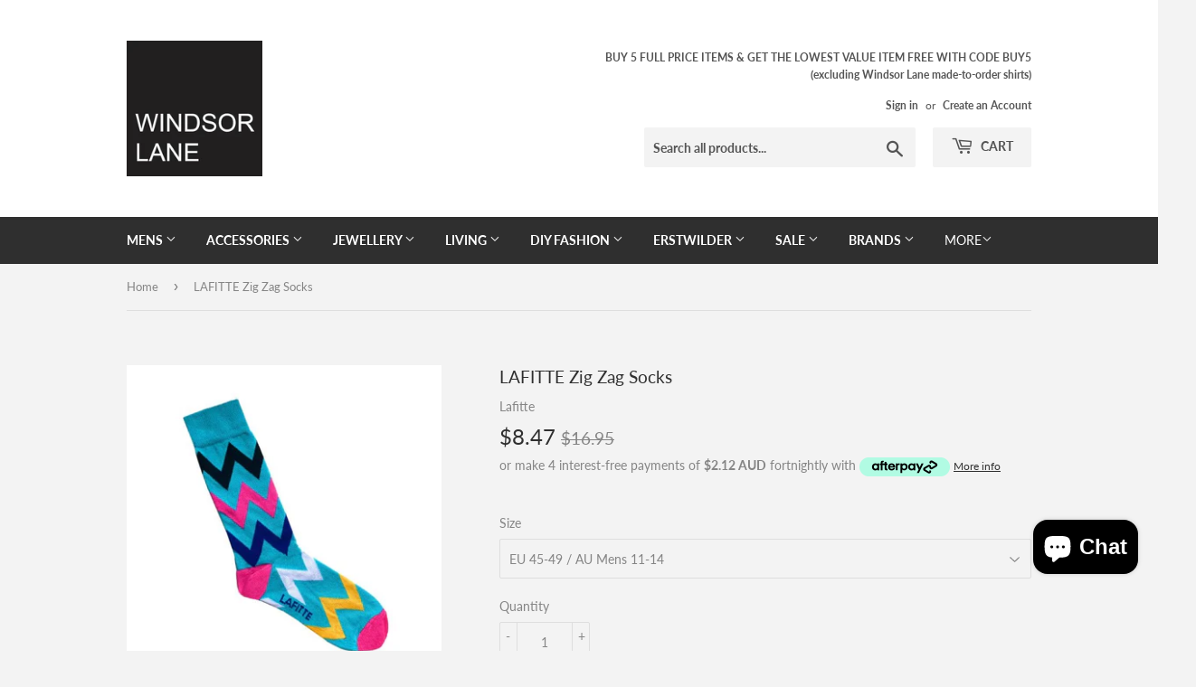

--- FILE ---
content_type: text/html; charset=utf-8
request_url: https://windsorlane.com.au/products/zig-zag-sock
body_size: 42645
content:
<!doctype html>
<html class="no-touch no-js">
<head>
  <script>(function(H){H.className=H.className.replace(/\bno-js\b/,'js')})(document.documentElement)</script>
  <!-- Basic page needs ================================================== -->
  <meta charset="utf-8">
  <meta http-equiv="X-UA-Compatible" content="IE=edge,chrome=1">

  

  <!-- Title and description ================================================== -->
  <title>
  LAFITTE Zig Zag Socks &ndash; Windsor Lane
  </title>

  
    <meta name="description" content="Not for the faint hearted, these Zig Zag socks make a bold statement. Quality patterned socks made with combed cotton. Designed and made in Australia by Lafitte. Blend: 70% Combed Cotton. 30% Elastane/Nylon.   Care Instructions Warm machine wash Do not bleach Do not tumble dry Do not iron About Lafitte Lafitte is an Au">
  

  <!-- Product meta ================================================== -->
  <!-- /snippets/social-meta-tags.liquid -->




<meta property="og:site_name" content="Windsor Lane">
<meta property="og:url" content="https://windsorlane.com.au/products/zig-zag-sock">
<meta property="og:title" content="LAFITTE Zig Zag Socks">
<meta property="og:type" content="product">
<meta property="og:description" content="Not for the faint hearted, these Zig Zag socks make a bold statement. Quality patterned socks made with combed cotton. Designed and made in Australia by Lafitte. Blend: 70% Combed Cotton. 30% Elastane/Nylon.   Care Instructions Warm machine wash Do not bleach Do not tumble dry Do not iron About Lafitte Lafitte is an Au">

  <meta property="og:price:amount" content="8.47">
  <meta property="og:price:currency" content="AUD">

<meta property="og:image" content="http://windsorlane.com.au/cdn/shop/products/image_18dc97a2-8d4c-4938-a871-588e97ad0993_1200x1200.jpg?v=1646112275">
<meta property="og:image:secure_url" content="https://windsorlane.com.au/cdn/shop/products/image_18dc97a2-8d4c-4938-a871-588e97ad0993_1200x1200.jpg?v=1646112275">


<meta name="twitter:card" content="summary_large_image">
<meta name="twitter:title" content="LAFITTE Zig Zag Socks">
<meta name="twitter:description" content="Not for the faint hearted, these Zig Zag socks make a bold statement. Quality patterned socks made with combed cotton. Designed and made in Australia by Lafitte. Blend: 70% Combed Cotton. 30% Elastane/Nylon.   Care Instructions Warm machine wash Do not bleach Do not tumble dry Do not iron About Lafitte Lafitte is an Au">


  <!-- Helpers ================================================== -->
  <link rel="canonical" href="https://windsorlane.com.au/products/zig-zag-sock">
  <meta name="viewport" content="width=device-width,initial-scale=1">

  <!-- CSS ================================================== -->
  <link href="//windsorlane.com.au/cdn/shop/t/4/assets/theme.scss.css?v=132410686866400585851768622371" rel="stylesheet" type="text/css" media="all" />

  <!-- Header hook for plugins ================================================== -->
  <script>window.performance && window.performance.mark && window.performance.mark('shopify.content_for_header.start');</script><meta name="google-site-verification" content="POQvFfT6fIKTh3ZsBixeYtYF_uyiKAlNrHCeNqDPIqI">
<meta id="shopify-digital-wallet" name="shopify-digital-wallet" content="/15914685/digital_wallets/dialog">
<meta name="shopify-checkout-api-token" content="790fc2cdfacd8c21acd6c04145acf4dc">
<meta id="in-context-paypal-metadata" data-shop-id="15914685" data-venmo-supported="false" data-environment="production" data-locale="en_US" data-paypal-v4="true" data-currency="AUD">
<link rel="alternate" type="application/json+oembed" href="https://windsorlane.com.au/products/zig-zag-sock.oembed">
<script async="async" src="/checkouts/internal/preloads.js?locale=en-AU"></script>
<link rel="preconnect" href="https://shop.app" crossorigin="anonymous">
<script async="async" src="https://shop.app/checkouts/internal/preloads.js?locale=en-AU&shop_id=15914685" crossorigin="anonymous"></script>
<script id="apple-pay-shop-capabilities" type="application/json">{"shopId":15914685,"countryCode":"AU","currencyCode":"AUD","merchantCapabilities":["supports3DS"],"merchantId":"gid:\/\/shopify\/Shop\/15914685","merchantName":"Windsor Lane","requiredBillingContactFields":["postalAddress","email"],"requiredShippingContactFields":["postalAddress","email"],"shippingType":"shipping","supportedNetworks":["visa","masterCard","amex","jcb"],"total":{"type":"pending","label":"Windsor Lane","amount":"1.00"},"shopifyPaymentsEnabled":true,"supportsSubscriptions":true}</script>
<script id="shopify-features" type="application/json">{"accessToken":"790fc2cdfacd8c21acd6c04145acf4dc","betas":["rich-media-storefront-analytics"],"domain":"windsorlane.com.au","predictiveSearch":true,"shopId":15914685,"locale":"en"}</script>
<script>var Shopify = Shopify || {};
Shopify.shop = "windsor-lane.myshopify.com";
Shopify.locale = "en";
Shopify.currency = {"active":"AUD","rate":"1.0"};
Shopify.country = "AU";
Shopify.theme = {"name":"Supply","id":80113369158,"schema_name":"Supply","schema_version":"8.9.19","theme_store_id":679,"role":"main"};
Shopify.theme.handle = "null";
Shopify.theme.style = {"id":null,"handle":null};
Shopify.cdnHost = "windsorlane.com.au/cdn";
Shopify.routes = Shopify.routes || {};
Shopify.routes.root = "/";</script>
<script type="module">!function(o){(o.Shopify=o.Shopify||{}).modules=!0}(window);</script>
<script>!function(o){function n(){var o=[];function n(){o.push(Array.prototype.slice.apply(arguments))}return n.q=o,n}var t=o.Shopify=o.Shopify||{};t.loadFeatures=n(),t.autoloadFeatures=n()}(window);</script>
<script>
  window.ShopifyPay = window.ShopifyPay || {};
  window.ShopifyPay.apiHost = "shop.app\/pay";
  window.ShopifyPay.redirectState = null;
</script>
<script id="shop-js-analytics" type="application/json">{"pageType":"product"}</script>
<script defer="defer" async type="module" src="//windsorlane.com.au/cdn/shopifycloud/shop-js/modules/v2/client.init-shop-cart-sync_C5BV16lS.en.esm.js"></script>
<script defer="defer" async type="module" src="//windsorlane.com.au/cdn/shopifycloud/shop-js/modules/v2/chunk.common_CygWptCX.esm.js"></script>
<script type="module">
  await import("//windsorlane.com.au/cdn/shopifycloud/shop-js/modules/v2/client.init-shop-cart-sync_C5BV16lS.en.esm.js");
await import("//windsorlane.com.au/cdn/shopifycloud/shop-js/modules/v2/chunk.common_CygWptCX.esm.js");

  window.Shopify.SignInWithShop?.initShopCartSync?.({"fedCMEnabled":true,"windoidEnabled":true});

</script>
<script>
  window.Shopify = window.Shopify || {};
  if (!window.Shopify.featureAssets) window.Shopify.featureAssets = {};
  window.Shopify.featureAssets['shop-js'] = {"shop-cart-sync":["modules/v2/client.shop-cart-sync_ZFArdW7E.en.esm.js","modules/v2/chunk.common_CygWptCX.esm.js"],"init-fed-cm":["modules/v2/client.init-fed-cm_CmiC4vf6.en.esm.js","modules/v2/chunk.common_CygWptCX.esm.js"],"shop-button":["modules/v2/client.shop-button_tlx5R9nI.en.esm.js","modules/v2/chunk.common_CygWptCX.esm.js"],"shop-cash-offers":["modules/v2/client.shop-cash-offers_DOA2yAJr.en.esm.js","modules/v2/chunk.common_CygWptCX.esm.js","modules/v2/chunk.modal_D71HUcav.esm.js"],"init-windoid":["modules/v2/client.init-windoid_sURxWdc1.en.esm.js","modules/v2/chunk.common_CygWptCX.esm.js"],"shop-toast-manager":["modules/v2/client.shop-toast-manager_ClPi3nE9.en.esm.js","modules/v2/chunk.common_CygWptCX.esm.js"],"init-shop-email-lookup-coordinator":["modules/v2/client.init-shop-email-lookup-coordinator_B8hsDcYM.en.esm.js","modules/v2/chunk.common_CygWptCX.esm.js"],"init-shop-cart-sync":["modules/v2/client.init-shop-cart-sync_C5BV16lS.en.esm.js","modules/v2/chunk.common_CygWptCX.esm.js"],"avatar":["modules/v2/client.avatar_BTnouDA3.en.esm.js"],"pay-button":["modules/v2/client.pay-button_FdsNuTd3.en.esm.js","modules/v2/chunk.common_CygWptCX.esm.js"],"init-customer-accounts":["modules/v2/client.init-customer-accounts_DxDtT_ad.en.esm.js","modules/v2/client.shop-login-button_C5VAVYt1.en.esm.js","modules/v2/chunk.common_CygWptCX.esm.js","modules/v2/chunk.modal_D71HUcav.esm.js"],"init-shop-for-new-customer-accounts":["modules/v2/client.init-shop-for-new-customer-accounts_ChsxoAhi.en.esm.js","modules/v2/client.shop-login-button_C5VAVYt1.en.esm.js","modules/v2/chunk.common_CygWptCX.esm.js","modules/v2/chunk.modal_D71HUcav.esm.js"],"shop-login-button":["modules/v2/client.shop-login-button_C5VAVYt1.en.esm.js","modules/v2/chunk.common_CygWptCX.esm.js","modules/v2/chunk.modal_D71HUcav.esm.js"],"init-customer-accounts-sign-up":["modules/v2/client.init-customer-accounts-sign-up_CPSyQ0Tj.en.esm.js","modules/v2/client.shop-login-button_C5VAVYt1.en.esm.js","modules/v2/chunk.common_CygWptCX.esm.js","modules/v2/chunk.modal_D71HUcav.esm.js"],"shop-follow-button":["modules/v2/client.shop-follow-button_Cva4Ekp9.en.esm.js","modules/v2/chunk.common_CygWptCX.esm.js","modules/v2/chunk.modal_D71HUcav.esm.js"],"checkout-modal":["modules/v2/client.checkout-modal_BPM8l0SH.en.esm.js","modules/v2/chunk.common_CygWptCX.esm.js","modules/v2/chunk.modal_D71HUcav.esm.js"],"lead-capture":["modules/v2/client.lead-capture_Bi8yE_yS.en.esm.js","modules/v2/chunk.common_CygWptCX.esm.js","modules/v2/chunk.modal_D71HUcav.esm.js"],"shop-login":["modules/v2/client.shop-login_D6lNrXab.en.esm.js","modules/v2/chunk.common_CygWptCX.esm.js","modules/v2/chunk.modal_D71HUcav.esm.js"],"payment-terms":["modules/v2/client.payment-terms_CZxnsJam.en.esm.js","modules/v2/chunk.common_CygWptCX.esm.js","modules/v2/chunk.modal_D71HUcav.esm.js"]};
</script>
<script>(function() {
  var isLoaded = false;
  function asyncLoad() {
    if (isLoaded) return;
    isLoaded = true;
    var urls = ["https:\/\/uw-egcr.s3.eu-west-2.amazonaws.com\/egcr-badge-windsor-lane.myshopify.com.js?shop=windsor-lane.myshopify.com","\/\/quickbuycdn.wizesaas.com\/Scripts\/wizesaas.min.js?shop=windsor-lane.myshopify.com"];
    for (var i = 0; i < urls.length; i++) {
      var s = document.createElement('script');
      s.type = 'text/javascript';
      s.async = true;
      s.src = urls[i];
      var x = document.getElementsByTagName('script')[0];
      x.parentNode.insertBefore(s, x);
    }
  };
  if(window.attachEvent) {
    window.attachEvent('onload', asyncLoad);
  } else {
    window.addEventListener('load', asyncLoad, false);
  }
})();</script>
<script id="__st">var __st={"a":15914685,"offset":39600,"reqid":"6c997e60-74a2-4aaf-96bc-bd11bea46d90-1768657348","pageurl":"windsorlane.com.au\/products\/zig-zag-sock","u":"2c043415271e","p":"product","rtyp":"product","rid":6842805813318};</script>
<script>window.ShopifyPaypalV4VisibilityTracking = true;</script>
<script id="captcha-bootstrap">!function(){'use strict';const t='contact',e='account',n='new_comment',o=[[t,t],['blogs',n],['comments',n],[t,'customer']],c=[[e,'customer_login'],[e,'guest_login'],[e,'recover_customer_password'],[e,'create_customer']],r=t=>t.map((([t,e])=>`form[action*='/${t}']:not([data-nocaptcha='true']) input[name='form_type'][value='${e}']`)).join(','),a=t=>()=>t?[...document.querySelectorAll(t)].map((t=>t.form)):[];function s(){const t=[...o],e=r(t);return a(e)}const i='password',u='form_key',d=['recaptcha-v3-token','g-recaptcha-response','h-captcha-response',i],f=()=>{try{return window.sessionStorage}catch{return}},m='__shopify_v',_=t=>t.elements[u];function p(t,e,n=!1){try{const o=window.sessionStorage,c=JSON.parse(o.getItem(e)),{data:r}=function(t){const{data:e,action:n}=t;return t[m]||n?{data:e,action:n}:{data:t,action:n}}(c);for(const[e,n]of Object.entries(r))t.elements[e]&&(t.elements[e].value=n);n&&o.removeItem(e)}catch(o){console.error('form repopulation failed',{error:o})}}const l='form_type',E='cptcha';function T(t){t.dataset[E]=!0}const w=window,h=w.document,L='Shopify',v='ce_forms',y='captcha';let A=!1;((t,e)=>{const n=(g='f06e6c50-85a8-45c8-87d0-21a2b65856fe',I='https://cdn.shopify.com/shopifycloud/storefront-forms-hcaptcha/ce_storefront_forms_captcha_hcaptcha.v1.5.2.iife.js',D={infoText:'Protected by hCaptcha',privacyText:'Privacy',termsText:'Terms'},(t,e,n)=>{const o=w[L][v],c=o.bindForm;if(c)return c(t,g,e,D).then(n);var r;o.q.push([[t,g,e,D],n]),r=I,A||(h.body.append(Object.assign(h.createElement('script'),{id:'captcha-provider',async:!0,src:r})),A=!0)});var g,I,D;w[L]=w[L]||{},w[L][v]=w[L][v]||{},w[L][v].q=[],w[L][y]=w[L][y]||{},w[L][y].protect=function(t,e){n(t,void 0,e),T(t)},Object.freeze(w[L][y]),function(t,e,n,w,h,L){const[v,y,A,g]=function(t,e,n){const i=e?o:[],u=t?c:[],d=[...i,...u],f=r(d),m=r(i),_=r(d.filter((([t,e])=>n.includes(e))));return[a(f),a(m),a(_),s()]}(w,h,L),I=t=>{const e=t.target;return e instanceof HTMLFormElement?e:e&&e.form},D=t=>v().includes(t);t.addEventListener('submit',(t=>{const e=I(t);if(!e)return;const n=D(e)&&!e.dataset.hcaptchaBound&&!e.dataset.recaptchaBound,o=_(e),c=g().includes(e)&&(!o||!o.value);(n||c)&&t.preventDefault(),c&&!n&&(function(t){try{if(!f())return;!function(t){const e=f();if(!e)return;const n=_(t);if(!n)return;const o=n.value;o&&e.removeItem(o)}(t);const e=Array.from(Array(32),(()=>Math.random().toString(36)[2])).join('');!function(t,e){_(t)||t.append(Object.assign(document.createElement('input'),{type:'hidden',name:u})),t.elements[u].value=e}(t,e),function(t,e){const n=f();if(!n)return;const o=[...t.querySelectorAll(`input[type='${i}']`)].map((({name:t})=>t)),c=[...d,...o],r={};for(const[a,s]of new FormData(t).entries())c.includes(a)||(r[a]=s);n.setItem(e,JSON.stringify({[m]:1,action:t.action,data:r}))}(t,e)}catch(e){console.error('failed to persist form',e)}}(e),e.submit())}));const S=(t,e)=>{t&&!t.dataset[E]&&(n(t,e.some((e=>e===t))),T(t))};for(const o of['focusin','change'])t.addEventListener(o,(t=>{const e=I(t);D(e)&&S(e,y())}));const B=e.get('form_key'),M=e.get(l),P=B&&M;t.addEventListener('DOMContentLoaded',(()=>{const t=y();if(P)for(const e of t)e.elements[l].value===M&&p(e,B);[...new Set([...A(),...v().filter((t=>'true'===t.dataset.shopifyCaptcha))])].forEach((e=>S(e,t)))}))}(h,new URLSearchParams(w.location.search),n,t,e,['guest_login'])})(!0,!0)}();</script>
<script integrity="sha256-4kQ18oKyAcykRKYeNunJcIwy7WH5gtpwJnB7kiuLZ1E=" data-source-attribution="shopify.loadfeatures" defer="defer" src="//windsorlane.com.au/cdn/shopifycloud/storefront/assets/storefront/load_feature-a0a9edcb.js" crossorigin="anonymous"></script>
<script crossorigin="anonymous" defer="defer" src="//windsorlane.com.au/cdn/shopifycloud/storefront/assets/shopify_pay/storefront-65b4c6d7.js?v=20250812"></script>
<script data-source-attribution="shopify.dynamic_checkout.dynamic.init">var Shopify=Shopify||{};Shopify.PaymentButton=Shopify.PaymentButton||{isStorefrontPortableWallets:!0,init:function(){window.Shopify.PaymentButton.init=function(){};var t=document.createElement("script");t.src="https://windsorlane.com.au/cdn/shopifycloud/portable-wallets/latest/portable-wallets.en.js",t.type="module",document.head.appendChild(t)}};
</script>
<script data-source-attribution="shopify.dynamic_checkout.buyer_consent">
  function portableWalletsHideBuyerConsent(e){var t=document.getElementById("shopify-buyer-consent"),n=document.getElementById("shopify-subscription-policy-button");t&&n&&(t.classList.add("hidden"),t.setAttribute("aria-hidden","true"),n.removeEventListener("click",e))}function portableWalletsShowBuyerConsent(e){var t=document.getElementById("shopify-buyer-consent"),n=document.getElementById("shopify-subscription-policy-button");t&&n&&(t.classList.remove("hidden"),t.removeAttribute("aria-hidden"),n.addEventListener("click",e))}window.Shopify?.PaymentButton&&(window.Shopify.PaymentButton.hideBuyerConsent=portableWalletsHideBuyerConsent,window.Shopify.PaymentButton.showBuyerConsent=portableWalletsShowBuyerConsent);
</script>
<script data-source-attribution="shopify.dynamic_checkout.cart.bootstrap">document.addEventListener("DOMContentLoaded",(function(){function t(){return document.querySelector("shopify-accelerated-checkout-cart, shopify-accelerated-checkout")}if(t())Shopify.PaymentButton.init();else{new MutationObserver((function(e,n){t()&&(Shopify.PaymentButton.init(),n.disconnect())})).observe(document.body,{childList:!0,subtree:!0})}}));
</script>
<link id="shopify-accelerated-checkout-styles" rel="stylesheet" media="screen" href="https://windsorlane.com.au/cdn/shopifycloud/portable-wallets/latest/accelerated-checkout-backwards-compat.css" crossorigin="anonymous">
<style id="shopify-accelerated-checkout-cart">
        #shopify-buyer-consent {
  margin-top: 1em;
  display: inline-block;
  width: 100%;
}

#shopify-buyer-consent.hidden {
  display: none;
}

#shopify-subscription-policy-button {
  background: none;
  border: none;
  padding: 0;
  text-decoration: underline;
  font-size: inherit;
  cursor: pointer;
}

#shopify-subscription-policy-button::before {
  box-shadow: none;
}

      </style>

<script>window.performance && window.performance.mark && window.performance.mark('shopify.content_for_header.end');</script>

  
  

  <script src="//windsorlane.com.au/cdn/shop/t/4/assets/jquery-2.2.3.min.js?v=58211863146907186831588664753" type="text/javascript"></script>

  <script src="//windsorlane.com.au/cdn/shop/t/4/assets/lazysizes.min.js?v=8147953233334221341588664754" async="async"></script>
  <script src="//windsorlane.com.au/cdn/shop/t/4/assets/vendor.js?v=106177282645720727331588664757" defer="defer"></script>
  <script src="//windsorlane.com.au/cdn/shop/t/4/assets/theme.js?v=75236650350121841601660009447" defer="defer"></script>

  <!-- Google tag (gtag.js) -->
<script async src="https://www.googletagmanager.com/gtag/js?id=UA-124840829-1"></script>
<script>
  window.dataLayer = window.dataLayer || [];
  function gtag(){dataLayer.push(arguments);}
  gtag('js', new Date());

  gtag('config', 'UA-124840829-1');
</script>

  

<!-- BEGIN app block: shopify://apps/kor-order-limit-quantity/blocks/app-embed/143c1e59-4c01-4de6-ad3e-90b86ada592d -->


<!-- BEGIN app snippet: mc-checkout --><script type="text/javascript">
  
  const mcLimitKORData1 = {"priority":{"default_priority":["VARIANT_LIMIT","PRODUCT_LIMIT","COLLECTION_MIN_MAX","TAG_LIMIT","GLOBAL_LIMIT"],"cart_amount":["CART_LIMIT","AMOUNT_LIMIT","TAGS_AMOUNT_LIMIT","TOTAL_WEIGHT"]},"config":{"override_amount":null},"messages":{"upper_limit_msg":"You can only add \u003cstrong\u003e{%-limit-%} \u003c\/strong\u003eof \u003cstrong\u003e{%-product_title-%}\u003c\/strong\u003e to your cart","lower_limit_msg":"You Need to Purchase at least \u003cstrong\u003e{%-limit-%} \u003c\/strong\u003e Qty of \u003cstrong\u003e{%-product_title-%}\u003c\/strong\u003e.","increment_limit_msg":"Please buy \u003cstrong\u003e{%-product_title-%}\u003c\/strong\u003e in Multiply Qty of \u003cstrong\u003e{%-limit-%}\u003c\/strong\u003e.","lifetime_limit_msg":"You can purchase max \u003cstrong\u003e {%-limit-%} \u003c\/strong\u003e of \u003cstrong\u003e {%-product_title-%} \u003c\/strong\u003e in lifetime"},"global":{"info":null},"products":{"info":{"8135956136006":{"purchase_limit":2,"min_purchase_limit":1,"increment_qty":null,"life_time_limit":null},"8135955152966":{"purchase_limit":2,"min_purchase_limit":1,"increment_qty":null,"life_time_limit":null},"8135948369990":{"purchase_limit":2,"min_purchase_limit":1,"increment_qty":null,"life_time_limit":null},"8135948632134":{"purchase_limit":2,"min_purchase_limit":1,"increment_qty":null,"life_time_limit":null},"8135956004934":{"purchase_limit":2,"min_purchase_limit":1,"increment_qty":null,"life_time_limit":null},"8135955251270":{"purchase_limit":2,"min_purchase_limit":1,"increment_qty":null,"life_time_limit":null},"8135948435526":{"purchase_limit":2,"min_purchase_limit":1,"increment_qty":null,"life_time_limit":null},"8135957315654":{"purchase_limit":2,"min_purchase_limit":1,"increment_qty":null,"life_time_limit":null},"8135957184582":{"purchase_limit":2,"min_purchase_limit":1,"increment_qty":null,"life_time_limit":null},"8135947223110":{"purchase_limit":2,"min_purchase_limit":1,"increment_qty":null,"life_time_limit":null},"8135956987974":{"purchase_limit":2,"min_purchase_limit":1,"increment_qty":null,"life_time_limit":null},"8135956267078":{"purchase_limit":2,"min_purchase_limit":1,"increment_qty":null,"life_time_limit":null},"8135956791366":{"purchase_limit":2,"min_purchase_limit":1,"increment_qty":null,"life_time_limit":null},"8135956496454":{"purchase_limit":2,"min_purchase_limit":1,"increment_qty":null,"life_time_limit":null},"8135956693062":{"purchase_limit":2,"min_purchase_limit":1,"increment_qty":null,"life_time_limit":null},"8135948173382":{"purchase_limit":2,"min_purchase_limit":1,"increment_qty":null,"life_time_limit":null},"8135947812934":{"purchase_limit":2,"min_purchase_limit":1,"increment_qty":null,"life_time_limit":null},"8135957053510":{"purchase_limit":2,"min_purchase_limit":1,"increment_qty":null,"life_time_limit":null},"8135956070470":{"purchase_limit":2,"min_purchase_limit":1,"increment_qty":null,"life_time_limit":null},"8135948566598":{"purchase_limit":2,"min_purchase_limit":1,"increment_qty":null,"life_time_limit":null},"8135956103238":{"purchase_limit":2,"min_purchase_limit":1,"increment_qty":null,"life_time_limit":null},"8135955939398":{"purchase_limit":2,"min_purchase_limit":1,"increment_qty":null,"life_time_limit":null},"8135945027654":{"purchase_limit":2,"min_purchase_limit":1,"increment_qty":null,"life_time_limit":null},"8135946797126":{"purchase_limit":2,"min_purchase_limit":1,"increment_qty":null,"life_time_limit":null},"8135943979078":{"purchase_limit":2,"min_purchase_limit":1,"increment_qty":null,"life_time_limit":null},"8135944175686":{"purchase_limit":2,"min_purchase_limit":1,"increment_qty":null,"life_time_limit":null},"8135943651398":{"purchase_limit":2,"min_purchase_limit":1,"increment_qty":null,"life_time_limit":null},"8135944372294":{"purchase_limit":2,"min_purchase_limit":1,"increment_qty":null,"life_time_limit":null},"8135944306758":{"purchase_limit":2,"min_purchase_limit":1,"increment_qty":null,"life_time_limit":null},"8135943061574":{"purchase_limit":2,"min_purchase_limit":1,"increment_qty":null,"life_time_limit":null},"8135942930502":{"purchase_limit":2,"min_purchase_limit":1,"increment_qty":null,"life_time_limit":null},"8135943290950":{"purchase_limit":2,"min_purchase_limit":1,"increment_qty":null,"life_time_limit":null},"8135943422022":{"purchase_limit":2,"min_purchase_limit":1,"increment_qty":null,"life_time_limit":null},"8135942537286":{"purchase_limit":2,"min_purchase_limit":1,"increment_qty":null,"life_time_limit":null},"8135942832198":{"purchase_limit":2,"min_purchase_limit":1,"increment_qty":null,"life_time_limit":null},"8135939129414":{"purchase_limit":2,"min_purchase_limit":1,"increment_qty":null,"life_time_limit":null},"8135938867270":{"purchase_limit":2,"min_purchase_limit":1,"increment_qty":null,"life_time_limit":null},"8135939981382":{"purchase_limit":2,"min_purchase_limit":1,"increment_qty":null,"life_time_limit":null},"8135937327174":{"purchase_limit":2,"min_purchase_limit":1,"increment_qty":null,"life_time_limit":null},"8135939260486":{"purchase_limit":2,"min_purchase_limit":1,"increment_qty":null,"life_time_limit":null},"8135936639046":{"purchase_limit":2,"min_purchase_limit":1,"increment_qty":null,"life_time_limit":null},"8141288210502":{"purchase_limit":2,"min_purchase_limit":1,"increment_qty":null,"life_time_limit":null},"8141285687366":{"purchase_limit":2,"min_purchase_limit":1,"increment_qty":null,"life_time_limit":null},"8141296304198":{"purchase_limit":2,"min_purchase_limit":1,"increment_qty":null,"life_time_limit":null},"8141289259078":{"purchase_limit":2,"min_purchase_limit":1,"increment_qty":null,"life_time_limit":null},"8141298237510":{"purchase_limit":2,"min_purchase_limit":1,"increment_qty":null,"life_time_limit":null},"8141283786822":{"purchase_limit":2,"min_purchase_limit":1,"increment_qty":null,"life_time_limit":null},"8141283983430":{"purchase_limit":2,"min_purchase_limit":1,"increment_qty":null,"life_time_limit":null},"8141281296454":{"purchase_limit":2,"min_purchase_limit":1,"increment_qty":null,"life_time_limit":null},"8141283688518":{"purchase_limit":2,"min_purchase_limit":1,"increment_qty":null,"life_time_limit":null},"8141208420422":{"purchase_limit":2,"min_purchase_limit":1,"increment_qty":null,"life_time_limit":null},"8141208485958":{"purchase_limit":2,"min_purchase_limit":1,"increment_qty":null,"life_time_limit":null},"8141208125510":{"purchase_limit":2,"min_purchase_limit":1,"increment_qty":null,"life_time_limit":null},"8141208322118":{"purchase_limit":2,"min_purchase_limit":1,"increment_qty":null,"life_time_limit":null},"8141207044166":{"purchase_limit":2,"min_purchase_limit":1,"increment_qty":null,"life_time_limit":null},"8141206814790":{"purchase_limit":2,"min_purchase_limit":1,"increment_qty":null,"life_time_limit":null},"8141207470150":{"purchase_limit":2,"min_purchase_limit":1,"increment_qty":null,"life_time_limit":null}}},"collectionsProducts":{"info":[]},"variants":{"info":{"42099928334406":{"purchase_limit":1,"lower_limit":1,"increment_qty":null,"life_time_limit":1}}},"cart":{"info":null},"amount":{"info":null},"weight":{"info":null,"message":null}};
  
  
  const mcLimitKORData2 = {"locale_messages":{"default":{"general_min_message":"You Need to Purchase at least \u003cstrong\u003e{%-limit-%} \u003c\/strong\u003e Qty of \u003cstrong\u003e{%-product_title-%}\u003c\/strong\u003e.","general_max_message":"You can only add \u003cstrong\u003e{%-limit-%} \u003c\/strong\u003eof \u003cstrong\u003e{%-product_title-%}\u003c\/strong\u003e to your cart","general_multiply_message":"Please buy \u003cstrong\u003e{%-product_title-%}\u003c\/strong\u003e in Multiply Qty of \u003cstrong\u003e{%-limit-%}\u003c\/strong\u003e.","order_amt_tag_min_message":"","order_amt_tag_max_message":"","general_lifetime_message":"You can purchase max \u003cstrong\u003e {%-limit-%} \u003c\/strong\u003e of \u003cstrong\u003e {%-product_title-%} \u003c\/strong\u003e in lifetime","cart_min_message":" ","cart_max_message":"","order_amt_min_message":"","order_amt_max_message":"","weight_min_message":"","weight_max_message":""}},"collections":{"info":[]},"tags":[],"modelDesign":"\u003cstyle\u003e.modal-content-custom{background-color: #fefefe;\n              border: 1px solid #888;\n              color: #000000;\n              font-size: 15px;}\u003c\/style\u003e"};
  
  const mcLimitKORData = { ...mcLimitKORData1, ...mcLimitKORData2 };
  
  const mcKorAppSettings = {"plan":2,"hasFreeImpression":false,"disable_add_to_cart":false,"designType":"ALERT","lifetime_limit":{"life_span_type":0,"life_span_days":0,"end_date":null,"start_date":null,"interval":{"date":null,"interval":"custom","custom_days":1}},"pPage":[]};
  
  // For add to cart button Click
  var template = "product";
  function jqueryCode() {
    if (template == 'product') {
      document.addEventListener('DOMContentLoaded', () => {
        $('button[name="add"], .btn-addtocart, .buy-buttons__buttons [data-component="button-action"], .add-to-cart, button[data-action="add-to-cart"], button[type="submit"][data-add-to-cart-text]').click(function (e, options) {
          options = options || {};
          if (!options.eventTrigger) {
            e.preventDefault();
            if (addToCartEventStopPropogation.includes(Shopify.shop)) {
              e.stopImmediatePropagation();
            }
            CheckOnAddToCart().then(function (res) {
              if (res.msg != '') {
                showMessage(res.msg);
              } else {
                if (Shopify.shop == "urbanbaristas.myshopify.com") {
                  $('form[action^="/cart/add"]').submit();
                } else {
                  $(e.target).trigger("click", { eventTrigger: true });
                } updateNumberOfProductLimit(res.qty);
              }
            });
          }
        });
        if (typeof mcKorAppSettings != "undefined" && (mcKorAppSettings?.pPage?.addToCart && mcKorAppSettings?.pPage?.addToCart != "")) {
          $(mcKorAppSettings?.pPage?.addToCart).click(function (e, options) {
            options = options || {};
            if (!options.eventTrigger) {
              e.preventDefault();
              if (addToCartEventStopPropogation.includes(Shopify.shop)) {
                e.stopImmediatePropagation();
              }
              CheckOnAddToCart().then(function (res) {
                if (res.msg != '') {
                  showMessage(res.msg);
                } else {
                  $(e.target).trigger("click", { eventTrigger: true });
                  updateNumberOfProductLimit(res.qty);
                }
              });
            }
          });
        }
      });
    }
  }

  function CheckOnAddToCart() {
    return new Promise(function (resolve) {
      jQuery.getJSON("/cart.js", function (cartItems) {

        var res = window.mcproductresponse.data;
        var msg = '';
        var globalMsg = '';
        let variantMsg = "";
        var collectionMsg = '';
        var tagMsg = '';
        var is_global_limit = false,
          is_product_limit = false,
          is_number_collection_limit = false,
          is_tag_limit = false,
          is_variant_limit = false;
        var productMsg = '';
        //var productData = $('form[action^="/cart/add"], form[action$="/cart/add"]').serializeArray();
        var productId = product_id,
          variantId = '',
          qty = '',
          variantqty = '',
          collectionqty = '';

        var productData = $('form[action^="/cart/add"], form[action$="/cart/add"]').serializeArray();
        if (mcKorAppSettings?.pPage?.fmSelecotor) {
          productData = $(mcKorAppSettings?.pPage?.fmSelecotor).serializeArray();
        }

        // get variant id
        const queryString = window.location.search;
        const urlParams = new URLSearchParams(queryString);
        const variant_id = urlParams.get('variant');

        productData.map((product) => {
          if (product.name == 'quantity') {
            qty = variantqty = collectionqty = parseInt(product.value, 10);
          } else if (product.name == 'id') {
            variantId = product.value;
          }
        })

        cartItems.items.map((item) => {
          if (productId == item.product_id) {
            qty = parseInt(item.quantity, 10) + qty;
          }
          if (variantId == item.id) {
            variantqty = parseInt(item.quantity, 10) + variantqty;
          }
        })

        if (res?.tag?.info) {
          var tagMaxQty = res.tag.info.max_limit;
          var tagMinQty = res.tag.info.min_limit;
          if (tagMinQty != 0 && tagMinQty && tagMaxQty != 0 && tagMaxQty) {
            is_tag_limit = true;
            if (qty > tagMaxQty) {
              tagMsg = res.tag.message.upper_limit_msg;
            } else if (qty < tagMinQty) {
              tagMsg = res.tag.message.lower_limit_msg;
            }
          }
        }

        if (res?.number_of_product_limit?.length > 0) {
          is_number_collection_limit = true;
          res.number_of_product_limit.map(collection => {
            if (collectionqty > collection.remaining_max_qty) {
              collectionMsg = collection.max_msg;
            }
          })
        }


        if (variantId && res?.variants?.length > 0) {
          res.variants.forEach((variant) => {
            if (variant.info.id == variantId) {
              let min_qty = variant.info.lower_limit;
              let max_qty = variant.info.purchase_limit;
              if (max_qty != null && max_qty != 0 && max_qty && min_qty != null && min_qty != 0 && min_qty) {
                is_variant_limit = true;
                if (variantqty > max_qty) {
                  variantMsg = variant.message.upper_limit_msg;
                } else if (variantqty < min_qty) {
                  variantMsg = variant.message.lower_limit_msg;
                }
              }
            }
          });
        }

        if (res?.product?.info) {
          var maxQty = res.product.info.purchase_limit;
          var minQty = res.product.info.min_purchase_limit;
          // var lifetimeQty = res.product.info.life_time_limit || 0;

          var lifetimeQty = res.product.info?.remainingQty;
          var remainingQty = res.product.info?.remainingQty;

          if (minQty != 0 && minQty && maxQty != 0 && maxQty) {
            is_product_limit = true;
            if (lifetimeQty != null && lifetimeQty != undefined && qty > remainingQty) {
              productMsg = res.product.message.lifetime_limit_msg;
            } else if (qty > maxQty) {
              productMsg = res.product.message.upper_limit_msg;
            } else if (qty < minQty) {
              productMsg = res.product.message.lower_limit_msg;
            }
          }
        }

        if (res?.global?.info && Object.keys(res.global.message).length > 0) {
          var globalMaxQty = res.global.info.global_limit;
          var globalMinQty = res.global.info.min_global_limit;

          if (globalMaxQty != null && globalMinQty != null) {
            is_global_limit = true;
            if (qty > globalMaxQty) {
              globalMsg = res.global.message.upper_limit_msg;
            } else if (qty < globalMinQty) {
              globalMsg = res.global.message.lower_limit_msg;
            }
          }
        }

        if (res?.priority) {
          for (const [key, value] of Object.entries(res.priority)) {
            if ((value == "COLLECTION_MIN_MAX" || value == "PRODUCT_LIMIT") && is_product_limit) {
              msg = productMsg;
              break;
            }
            if (value == "VARIANT_LIMIT" && is_variant_limit) {
              msg = variantMsg;
              break;
            }
            if (value == "GLOBAL_LIMIT" && is_global_limit) {
              msg = globalMsg;
              break;
            }
            if (value == "TAG_LIMIT" && is_tag_limit) {
              msg = tagMsg;
              break;
            }
          }
        }

        if (is_number_collection_limit) {
          if (msg) {
            msg += "<br>" + collectionMsg;
          } else {
            msg = collectionMsg;
          }
        }

        var response = {
          msg: msg,
          qty: collectionqty
        }
        resolve(response);
      });
    })
  }

  function updateNumberOfProductLimit(qty) {
    qty = parseInt(qty, 10);
    var res = window.mcproductresponse.data;
    if (res?.number_of_product_limit.length > 0) {
      res?.number_of_product_limit.map(collection => {
        collection.remaining_max_qty = parseInt(collection.remaining_max_qty - qty, 10);
      })
    }
    window.mcproductresponse.data = res;
  }
</script><!-- END app snippet --><!-- BEGIN app snippet: mc-product --><script>
  function mcKorGetDateRangeFromLifeSpan(ctx) {
    const now = new Date();

    // Helpers scoped inside
    function startOfDay(date) {
      return new Date(date.getFullYear(), date.getMonth(), date.getDate());
    }

    function endOfDay(date) {
      return new Date(date.getFullYear(), date.getMonth(), date.getDate(), 23, 59, 59, 999);
    }

    function startOfWeek(date) {
      const d = new Date(date);
      const day = d.getDay();
      const diff = d.getDate() - day + (day === 0 ? -6 : 1); // Monday as start
      return startOfDay(new Date(d.setDate(diff)));
    }

    function endOfWeek(date) {
      const start = startOfWeek(date);
      return endOfDay(new Date(start.getFullYear(), start.getMonth(), start.getDate() + 6));
    }

    function startOfMonth(date) {
      return new Date(date.getFullYear(), date.getMonth(), 1);
    }

    function endOfMonth(date) {
      return new Date(date.getFullYear(), date.getMonth() + 1, 0, 23, 59, 59, 999);
    }

    function startOfYear(date) {
      return new Date(date.getFullYear(), 0, 1);
    }

    function endOfYear(date) {
      return new Date(date.getFullYear(), 11, 31, 23, 59, 59, 999);
    }

    // Main logic
    if (ctx.life_span_type === 2) {
      const startDate = startOfDay(new Date(now.getFullYear(), now.getMonth(), now.getDate() - ctx.life_span_days));
      const endDate = endOfDay(now);
      return [startDate, endDate];
    }

    if (ctx.life_span_type === 4) {
      const startDate = endOfDay(new Date(ctx.start_date));
      const endDate = startOfDay(new Date(ctx.end_date));
      const currentDate = now;

      if (currentDate < startDate || currentDate > endDate) {
        return [null, null];
      }

      return [startDate, endDate];
    }

    if (ctx.life_span_type === 5) {
      const intervalSetting = ctx.user_interval;
      if (!intervalSetting) return [null, null];

      const interval = intervalSetting.interval;

      if (interval === "day") {
        return [startOfDay(now), endOfDay(now)];
      }

      if (interval === "week") {
        return [startOfWeek(now), endOfWeek(now)];
      }

      if (interval === "month") {
        return [startOfMonth(now), endOfMonth(now)];
      }

      if (interval === "year") {
        return [startOfYear(now), endOfYear(now)];
      }

      if (["10", "20", "30", "custom"].includes(interval)) {
        let days = 1;
        let start = new Date();

        if (intervalSetting.date) {
          start = new Date(intervalSetting.date);
        }

        if (["10", "20", "30"].includes(interval)) {
          days = parseInt(interval, 10);
        } else if (interval === "custom") {
          days = parseInt(intervalSetting.custom_days || 1, 10);
        }

        const now = new Date();
        if (now < start) return [null, null];

        const diffDays = Math.floor((now - start) / (1000 * 60 * 60 * 24));
        const multiplier = Math.floor(diffDays / days);

        if (multiplier >= 1) {
          start.setDate(start.getDate() + multiplier * days);
        }

        const end = new Date(start);
        end.setDate(start.getDate() + days);

        return [startOfDay(start), endOfDay(end)];
      }
    }

    return [null, null];
  }

  function mcKorAnalyzeOrdersByDateRange(orders, startDate, endDate) {
        let total_order_amount = 0;
        let order_product_data = {};
        let order_variant_data = {};

        orders.forEach(order => {
            const orderDate = new Date(order.created_at);
            if (startDate && endDate && orderDate >= startDate && orderDate <= endDate) {
            total_order_amount += order.total_price;

            order.line_items.forEach(item => {
                // Count product quantity
                if (!order_product_data[item.product_id]) {
                    order_product_data[item.product_id] = 0;
                }
                order_product_data[item.product_id] += item.quantity;

                // Count variant quantity
                if (!order_variant_data[item.variant_id]) {
                    order_variant_data[item.variant_id] = 0;
                }
                order_variant_data[item.variant_id] += item.quantity;
            });
            }
        });

        return {
            total_order_amount,
            order_product_data,
            order_variant_data
        };
  }
</script>



    <script>
        
            var mcCustomerTagsData = null;
            var mc_customer_id = null;
        
        
        var mcProductData = {"id":6842805813318,"title":"LAFITTE Zig Zag Socks","handle":"zig-zag-sock","description":"\u003cp\u003e\u003cmeta charset=\"utf-8\"\u003e\u003cspan\u003eNot for the faint hearted, these Zig Zag socks make a bold statement.\u003c\/span\u003e\u003c\/p\u003e\n\u003cp\u003eQuality patterned socks made with combed cotton.\u003cbr\u003e\u003cmeta charset=\"utf-8\"\u003e\u003c\/p\u003e\n\u003cp\u003eDesigned and made in Australia by Lafitte.\u003c\/p\u003e\n\u003cp\u003e\u003cbr data-mce-fragment=\"1\"\u003eBlend: 70% Combed Cotton. 30% Elastane\/Nylon.\u003c\/p\u003e\n\u003cp\u003e \u003c\/p\u003e\n\u003cp\u003e\u003cstrong\u003eCare Instructions\u003c\/strong\u003e\u003c\/p\u003e\n\u003cul\u003e\n\u003cli\u003eWarm machine wash\u003c\/li\u003e\n\u003cli\u003eDo not bleach\u003c\/li\u003e\n\u003cli\u003eDo not tumble dry\u003c\/li\u003e\n\u003cli\u003eDo not iron\u003c\/li\u003e\n\u003c\/ul\u003e\n\u003ch3 class=\"title\"\u003e\u003cbr\u003e\u003c\/h3\u003e\n\u003cp\u003e\u003cb\u003eAbout Lafitte\u003c\/b\u003e\u003c\/p\u003e\n\u003cp\u003eLafitte is an Australian-owned fashion brand based in Sydney that have been producing high quality socks since 1986. They believe socks should never be relegated to the second drawer. They’re a top drawer item that can make or break an outfit.\u003c\/p\u003e","published_at":"2022-11-22T20:24:29+11:00","created_at":"2022-03-01T10:45:21+11:00","vendor":"Lafitte","type":"Socks","tags":["Socks"],"price":847,"price_min":847,"price_max":847,"available":true,"price_varies":false,"compare_at_price":1695,"compare_at_price_min":1695,"compare_at_price_max":1695,"compare_at_price_varies":false,"variants":[{"id":39852876169286,"title":"EU 38.5-45 \/ AU Womens 8-12 \/ AU Mens 6-11","option1":"EU 38.5-45 \/ AU Womens 8-12 \/ AU Mens 6-11","option2":null,"option3":null,"sku":"ZIGZ-B-SO-38","requires_shipping":true,"taxable":true,"featured_image":null,"available":false,"name":"LAFITTE Zig Zag Socks - EU 38.5-45 \/ AU Womens 8-12 \/ AU Mens 6-11","public_title":"EU 38.5-45 \/ AU Womens 8-12 \/ AU Mens 6-11","options":["EU 38.5-45 \/ AU Womens 8-12 \/ AU Mens 6-11"],"price":847,"weight":60,"compare_at_price":1695,"inventory_quantity":0,"inventory_management":"shopify","inventory_policy":"deny","barcode":"76169286","requires_selling_plan":false,"selling_plan_allocations":[]},{"id":39852876267590,"title":"EU 45-49 \/ AU Mens 11-14","option1":"EU 45-49 \/ AU Mens 11-14","option2":null,"option3":null,"sku":"ZIGZ-B-SO-45","requires_shipping":true,"taxable":true,"featured_image":null,"available":true,"name":"LAFITTE Zig Zag Socks - EU 45-49 \/ AU Mens 11-14","public_title":"EU 45-49 \/ AU Mens 11-14","options":["EU 45-49 \/ AU Mens 11-14"],"price":847,"weight":60,"compare_at_price":1695,"inventory_quantity":1,"inventory_management":"shopify","inventory_policy":"deny","barcode":"76267590","requires_selling_plan":false,"selling_plan_allocations":[]}],"images":["\/\/windsorlane.com.au\/cdn\/shop\/products\/image_18dc97a2-8d4c-4938-a871-588e97ad0993.jpg?v=1646112275"],"featured_image":"\/\/windsorlane.com.au\/cdn\/shop\/products\/image_18dc97a2-8d4c-4938-a871-588e97ad0993.jpg?v=1646112275","options":["Size"],"media":[{"alt":null,"id":21288928182342,"position":1,"preview_image":{"aspect_ratio":1.0,"height":580,"width":580,"src":"\/\/windsorlane.com.au\/cdn\/shop\/products\/image_18dc97a2-8d4c-4938-a871-588e97ad0993.jpg?v=1646112275"},"aspect_ratio":1.0,"height":580,"media_type":"image","src":"\/\/windsorlane.com.au\/cdn\/shop\/products\/image_18dc97a2-8d4c-4938-a871-588e97ad0993.jpg?v=1646112275","width":580}],"requires_selling_plan":false,"selling_plan_groups":[],"content":"\u003cp\u003e\u003cmeta charset=\"utf-8\"\u003e\u003cspan\u003eNot for the faint hearted, these Zig Zag socks make a bold statement.\u003c\/span\u003e\u003c\/p\u003e\n\u003cp\u003eQuality patterned socks made with combed cotton.\u003cbr\u003e\u003cmeta charset=\"utf-8\"\u003e\u003c\/p\u003e\n\u003cp\u003eDesigned and made in Australia by Lafitte.\u003c\/p\u003e\n\u003cp\u003e\u003cbr data-mce-fragment=\"1\"\u003eBlend: 70% Combed Cotton. 30% Elastane\/Nylon.\u003c\/p\u003e\n\u003cp\u003e \u003c\/p\u003e\n\u003cp\u003e\u003cstrong\u003eCare Instructions\u003c\/strong\u003e\u003c\/p\u003e\n\u003cul\u003e\n\u003cli\u003eWarm machine wash\u003c\/li\u003e\n\u003cli\u003eDo not bleach\u003c\/li\u003e\n\u003cli\u003eDo not tumble dry\u003c\/li\u003e\n\u003cli\u003eDo not iron\u003c\/li\u003e\n\u003c\/ul\u003e\n\u003ch3 class=\"title\"\u003e\u003cbr\u003e\u003c\/h3\u003e\n\u003cp\u003e\u003cb\u003eAbout Lafitte\u003c\/b\u003e\u003c\/p\u003e\n\u003cp\u003eLafitte is an Australian-owned fashion brand based in Sydney that have been producing high quality socks since 1986. They believe socks should never be relegated to the second drawer. They’re a top drawer item that can make or break an outfit.\u003c\/p\u003e"};
        var mcPCollectionIds = [];
        mcProductData.collections = [];
         
            mcProductData.collections.push({"id":267253907526,"handle":"accessories","title":"ACCESSORIES","updated_at":"2026-01-17T14:16:14+11:00","body_html":"","published_at":"2022-05-13T11:04:39+10:00","sort_order":"created-desc","template_suffix":"","disjunctive":true,"rules":[{"column":"type","relation":"equals","condition":"Bags"},{"column":"type","relation":"equals","condition":"Belts \u0026 Suspenders"},{"column":"type","relation":"equals","condition":"Bow Tie"},{"column":"type","relation":"equals","condition":"Cufflinks"},{"column":"type","relation":"equals","condition":"Pocket Square"},{"column":"type","relation":"equals","condition":"Scarves"},{"column":"type","relation":"equals","condition":"Socks"},{"column":"type","relation":"equals","condition":"Tie"},{"column":"type","relation":"equals","condition":"Tie Bar"},{"column":"type","relation":"equals","condition":"Underwear"},{"column":"type","relation":"equals","condition":"Keyring"},{"column":"type","relation":"equals","condition":"Umbrella"},{"column":"type","relation":"equals","condition":"Watches"},{"column":"type","relation":"equals","condition":"Wallets"},{"column":"type","relation":"equals","condition":"Beanie"},{"column":"type","relation":"equals","condition":"Hats"}],"published_scope":"global"});
            mcPCollectionIds.push(267253907526);
         
            mcProductData.collections.push({"id":267253219398,"handle":"lafitte","title":"LAFITTE","updated_at":"2026-01-01T23:05:20+11:00","body_html":"\u003c!----\u003e","published_at":"2022-05-13T10:07:50+10:00","sort_order":"best-selling","template_suffix":"","disjunctive":false,"rules":[{"column":"vendor","relation":"equals","condition":"Lafitte"}],"published_scope":"global","image":{"created_at":"2025-06-26T09:54:13+10:00","alt":null,"width":220,"height":220,"src":"\/\/windsorlane.com.au\/cdn\/shop\/collections\/301834605_600197991514677_3098815933927259745_n.jpg?v=1750895653"}});
            mcPCollectionIds.push(267253219398);
         
            mcProductData.collections.push({"id":266089627718,"handle":"sale","title":"SALE","updated_at":"2026-01-17T14:16:14+11:00","body_html":"","published_at":"2025-06-25T15:41:50+10:00","sort_order":"created-desc","template_suffix":"","disjunctive":false,"rules":[{"column":"variant_compare_at_price","relation":"greater_than","condition":"1"},{"column":"title","relation":"not_contains","condition":"BONUS"},{"column":"title","relation":"not_contains","condition":"PACK"}],"published_scope":"global"});
            mcPCollectionIds.push(266089627718);
         
            mcProductData.collections.push({"id":261657493574,"handle":"socks","title":"SOCKS","updated_at":"2026-01-01T23:05:20+11:00","body_html":"\u003c!----\u003e","published_at":"2021-08-03T10:28:23+10:00","sort_order":"created-desc","template_suffix":"","disjunctive":false,"rules":[{"column":"type","relation":"equals","condition":"Socks"}],"published_scope":"global"});
            mcPCollectionIds.push(261657493574);
        
        var cartCollectionData = {};
        
    
        function mcKorSetProductLimit() {
            const currLocale = "en";
            const defaultMsg = mcLimitKORData.locale_messages['default'];
            var messageObj = {...defaultMsg};
            if(Object.keys(mcLimitKORData.locale_messages).includes(currLocale)) {
                const localeMSg = mcLimitKORData.locale_messages[currLocale];
                Object.keys(localeMSg).map((msgKey) => {
                    if(localeMSg[msgKey]) {
                        messageObj[msgKey] = localeMSg[msgKey];
                        return localeMSg[msgKey]
                    } else {
                        messageObj[msgKey] = defaultMsg[msgKey];
                        return defaultMsg[msgKey];
                    }
                });
            }        
            function prepareMessageMinMaxMultiplyGen(limit, key, vTitle = null, cTitle = null) {
                let pTitle = mcProductData.title;
                function getString(str) {
                    return `{ %-${str}-% }`.replaceAll(" ", "");
                }
                if(vTitle) {
                    pTitle = pTitle + " - " + vTitle;
                }
                if(cTitle) {
                    pTitle = cTitle;
                }
                return messageObj[key]?.replaceAll(getString('limit'), limit).replaceAll(getString("product_title"), pTitle);
            }
            const prLimitData = {};
            prLimitData.priority = mcLimitKORData?.priority?.default_priority;
            prLimitData.global = {
                info: {
                    min_global_limit: mcLimitKORData?.global?.info?.min_limit,
                    global_limit: mcLimitKORData?.global?.info?.max_limit
                },
                message: {}
            }
            prLimitData.global.message.upper_limit_msg = prepareMessageMinMaxMultiplyGen(prLimitData?.global?.info?.global_limit, "general_max_message");
            prLimitData.global.message.lower_limit_msg = prepareMessageMinMaxMultiplyGen(prLimitData?.global?.info?.min_global_limit, "general_min_message");
    
            let pIndex = prLimitData.priority.indexOf("PRODUCT_LIMIT");
            let cIndex = prLimitData.priority.indexOf("COLLECTION_MIN_MAX");
            var pLimit = null;     
            var cLimit = null;     
            if(mcLimitKORData?.products?.info && Object.keys(mcLimitKORData?.products?.info).includes(mcProductData?.id?.toString())) {
                pLimit = mcLimitKORData?.products?.info[mcProductData?.id?.toString()];
            }
            if(mcLimitKORData?.collectionsProducts?.info && Object.keys(mcLimitKORData?.collectionsProducts?.info).includes(mcProductData?.id?.toString())) {
                cLimit = mcLimitKORData?.collectionsProducts?.info[mcProductData?.id?.toString()];
            }
            if(cIndex < pIndex && cLimit) {
                pLimit = {...cLimit};
            }
            if(!pLimit && cLimit) {
                pLimit = {...cLimit};
            }
            if(pLimit && pLimit?.life_time_limit) {
                pLimit.remainingQty = pLimit?.life_time_limit;
            }
            prLimitData.product = {
                info: pLimit,
                message: {}
            }
            if(pLimit) {
                prLimitData.product.message.upper_limit_msg = prepareMessageMinMaxMultiplyGen(prLimitData.product?.info?.purchase_limit, "general_max_message");
                prLimitData.product.message.lower_limit_msg = prepareMessageMinMaxMultiplyGen(prLimitData.product?.info?.min_purchase_limit, "general_min_message");
                prLimitData.product.message.increment_limit_msg = prepareMessageMinMaxMultiplyGen(prLimitData.product?.info?.increment_qty, "general_multiply_message");
                prLimitData.product.message.lifetime_limit_msg = prepareMessageMinMaxMultiplyGen(prLimitData.product?.info?.life_time_limit, "general_lifetime_message");
            }
    
            prLimitData.variants = [];
            var variantLimits = mcLimitKORData?.variants?.info;        
            if(variantLimits) {
                mcProductData.variants?.map((variant) => {
                    const vTitle = variant.title == "Default Title" ? null : variant.title;
                    const vId = `${variant.id}`;                    
                    if(Object.keys(variantLimits).includes(vId)) {
                        let vLimit = variantLimits[vId];
                        vLimit.id = parseInt(vId, 10);
                        const vLimitData = {
                            info: vLimit,
                            message: {}
                        };
                        vLimitData.message.upper_limit_msg = prepareMessageMinMaxMultiplyGen(vLimit?.purchase_limit, "general_max_message", vTitle)
                        vLimitData.message.lower_limit_msg = prepareMessageMinMaxMultiplyGen(vLimit?.lower_limit, "general_min_message", vTitle)
                        vLimitData.message.increment_limit_msg = prepareMessageMinMaxMultiplyGen(vLimit?.increment_qty, "general_multiply_message", vTitle)
                        vLimitData.message.lifetime_limit_msg = prepareMessageMinMaxMultiplyGen(vLimit?.life_time_limit, "general_lifetime_message", vTitle)
                        prLimitData.variants.push({ ...vLimitData });
                    }
                });
            }
            prLimitData.tag = {
                info: null,
                message: {}
            }
            if(mcCustomerTagsData && mcCustomerTagsData?.length && mcLimitKORData.tags) {
                var hasCustomerTag = false;
                for (let i = 0; i < mcCustomerTagsData.length; i++) {
                    const tag = mcCustomerTagsData[i];
                    for (let j = 0; j < mcLimitKORData.tags.length; j++) {
                        const dbTags = mcLimitKORData.tags[j];
                        if(dbTags?.tag_list?.includes(tag)) {
                            hasCustomerTag = true;
                            prLimitData.tag = {
                                info: {
                                    ...dbTags
                                },
                                message: {}
                            };
                            prLimitData.tag.message.upper_limit_msg = prepareMessageMinMaxMultiplyGen(dbTags?.max_limit, "general_max_message");
                            prLimitData.tag.message.lower_limit_msg = prepareMessageMinMaxMultiplyGen(dbTags?.min_limit, "general_min_message");
                            prLimitData.tag.message.increment_limit_msg = prepareMessageMinMaxMultiplyGen(dbTags?.increment_qty, "general_multiply_message");
                            break;
                        }               
                    }
                    if(hasCustomerTag) {
                        break;
                    }
                }
            }
            
            prLimitData.number_of_product_limit = [];
            if(mcLimitKORData?.collections?.info && Object.keys(mcLimitKORData?.collections?.info).length) {
                for (let i = 0; i < mcPCollectionIds.length; i++) {
                    const cId = `${mcPCollectionIds[i]}`;
                    const collInfo = mcProductData.collections[i];
                    if(Object.keys(mcLimitKORData?.collections?.info).includes(cId)) {
                        let cQty = 0;
                        if(Object.keys(cartCollectionData).includes(cId)) {
                            cQty = cartCollectionData[cId].quantity;
                        }
                        const cInfo = mcLimitKORData?.collections?.info[cId];
                        let remaining_max_qty = (cInfo?.purchase_limit || 0) - cQty;
                        let max_msg = prepareMessageMinMaxMultiplyGen(cInfo.purchase_limit, "general_max_message", null, collInfo.title);
                        let min_msg = prepareMessageMinMaxMultiplyGen(cInfo.min_purchase_limit, "general_min_message", null, collInfo.title);
                        prLimitData.number_of_product_limit.push({
                            max_qty: cInfo.purchase_limit,
                            min_qty: cInfo.min_purchase_limit,
                            colllection_id: parseInt(cId, 10),
                            max_msg: max_msg,
                            min_msg: min_msg,
                            remaining_max_qty: remaining_max_qty
                        })
                    }            
                }
            }

            prLimitData.modelDesign = mcLimitKORData?.modelDesign;
            window.mcproductresponse = {
                data: {
                    ...prLimitData
                },
                error: 0
            }

            function setLifeTimeLimit() {
                const shopName= "windsor-lane.myshopify.com";
                if(["sonnyangelstore.myshopify.com", "sonnyangelstore-usa.myshopify.com", "sonnyangel-france.myshopify.com"].includes(shopName) && typeof mcKorCustomerOrders != "undefined") {
                    const korAppLifetimeSetting = mcKorAppSettings?.lifetime_limit || {};
                    const [startDate, endDate] = mcKorGetDateRangeFromLifeSpan(korAppLifetimeSetting);
                    const ordersLifetimeData = mcKorAnalyzeOrdersByDateRange(mcKorCustomerOrders, startDate, endDate);
                    const pId = `${mcProductData.id}`;
                    if(Object.keys(ordersLifetimeData.order_product_data).includes(pId)) {
                        const orderQty = ordersLifetimeData.order_product_data[pId];
                        if(window?.mcproductresponse?.data?.product?.info?.life_time_limit) {
                            window.mcproductresponse.data.product.info.remainingQty = window?.mcproductresponse?.data?.product?.info?.life_time_limit - orderQty;
                        }
                    }
                } else {
                    fetch(`/a/cart-update?page=productv2&product_id=${mcProductData.id}`, {
                        method: "get",
                    }).then((res) => {
                        return res.json()
                    }).then((jsonRes) => {
                        if(jsonRes?.status) {
                            const orderQty = jsonRes?.data?.orderQty;
                            if(window?.mcproductresponse?.data?.product?.info?.life_time_limit) {
                                window.mcproductresponse.data.product.info.remainingQty = window?.mcproductresponse?.data?.product?.info?.life_time_limit - orderQty;
                            }
                        }
                    });
                }
            }

            if(mc_customer_id && pLimit?.life_time_limit) {
                setLifeTimeLimit();
            }

            const setModelStyleInterval = setInterval(() => {
                const modalCssdiv = document.getElementById('modelDesignId');
                if (modalCssdiv) {
                    clearInterval(setModelStyleInterval);
                    modalCssdiv.innerHTML = window.mcproductresponse?.data?.modelDesign;
                }
            }, 500);
            const setProductLimitInterval = setInterval(() => {
                if(typeof limitOnProductSuccess == "function") {
                    clearInterval(setProductLimitInterval);
                    limitOnProductSuccess(true);
                }
            }, 500);
            setTimeout(() => {
                clearInterval(setModelStyleInterval);
                clearInterval(setProductLimitInterval);
            }, 5000);       
        }
    </script>
<!-- END app snippet --><!-- BEGIN app snippet: mc-limit --><script>
    if (typeof jQuery == 'undefined') {
        var headTag = document.getElementsByTagName("head")[0];
        var jqTag = document.createElement('script');
        jqTag.type = 'text/javascript';
        jqTag.src = 'https://ajax.googleapis.com/ajax/libs/jquery/3.4.1/jquery.min.js';
        jqTag.defer = 'defer';
        headTag.appendChild(jqTag);
    }
</script>
<script src="https://magecomp.us/js/LimitQtyHelper.js" defer></script>

<div>
    
    <style>
        .close-custom {
            color: #aaa;
            float: right;
            font-size: 28px;
            font-weight: 700;
            margin-right: 4px;
            margin-top: -3px;
            position: absolute;
            top: 0;
            right: 0;
        }
    </style>

    

    <style>
        /*.d-none {
            display: none !important;
        }*/

        .modal-custom {
            display: none;
            position: fixed;
            z-index: 10000;
            left: 0;
            top: 0;
            width: 100%;
            height: 100%;
            overflow: auto;
            background-color: #000;
            background-color: rgba(0, 0, 0, .4)
        }


        .modal-content-custom {
            background-color: #fefefe;
            margin: 15% auto;
            padding: 25px;
            border: 1px solid #888;
            width: fit-content;
            position: relative;
        }


        .close-custom:focus,
        .close-custom:hover {
            color: #000;
            text-decoration: none;
            cursor: pointer
        }

        #mc-loader {
            display: none;
            position: fixed;
            left: 50%;
            top: 50%;
            z-index: 10000;
            width: 150px;
            height: 150px;
            margin: -75px 0 0 -75px;
            border: 16px solid #f3f3f3;
            border-radius: 50%;
            border-top: 16px solid #3498db;
            width: 120px;
            height: 120px;
            -webkit-animation: spin 2s linear infinite;
            animation: spin 2s linear infinite
        }

        @-webkit-keyframes spin {
            0% {
                -webkit-transform: rotate(0)
            }

            100% {
                -webkit-transform: rotate(360deg)
            }
        }

        @keyframes spin {
            0% {
                transform: rotate(0)
            }

            100% {
                transform: rotate(360deg)
            }
        }

        .animate-bottom {
            position: relative;
            -webkit-animation-name: animatebottom;
            -webkit-animation-duration: 1s;
            animation-name: animatebottom;
            animation-duration: 1s
        }

        @-webkit-keyframes animatebottom {
            from {
                bottom: -100px;
                opacity: 0
            }

            to {
                bottom: 0;
                opacity: 1
            }
        }

        @keyframes animatebottom {
            from {
                bottom: -100px;
                opacity: 0
            }

            to {
                bottom: 0;
                opacity: 1
            }
        }

        @media only screen and (max-width: 768px) {
            .modal-content-custom {
                margin-top: 70%;
            }
        }

        #purchase_limit_messages ul {
            list-style: none !important;
        }

        .mc-disabled {
            pointer-events: none;
            opacity: 0.5;
        }
    </style>
    <div id="modelDesignId"></div>
    <div id="mc-loader"></div>
    <div id="myModal" class="modal-custom">
        <div class="modal-content-custom">
            <div id="purchase_limit_messages"></div><span class="close-custom">&times;</span>
        </div>
    </div>
    <script type="text/javascript">

        var template = "product";
        var customer_id = "";
        var product_id = "6842805813318";
        var shopName = "windsor-lane.myshopify.com";
        var defaultvariantId = "39852876267590"; //get default variant id when page load
        window.mcproductresponse = {};

        function cartSubmitAndCheckout(formElement) {
            var params = formElement.serializeArray();
            $.ajax({
                url: "/cart",
                type: "post",
                data: params,
                success: function (res) {
                    //window.location.replace('/checkout');
                    
            window.location.replace('/checkout');
            
        },
        error: function (err) {
            console.error(err.responseText);
        }
            });
        }

        function checkLimitOne(e, click = false, trigger = null) {
            e.customer_id = customer_id;
            e.config = {
                locale: Shopify?.locale,
                currency: Shopify?.currency,
                country: Shopify?.country,
            };

            $.ajax({
                type: "POST",
                url: "/a/cart-update",
                dataType: "json",
                data: e,
                success: function (e) {
                    console.log("e...");
                    console.log(e);
                    if (1 == e.error) {
                        var t = "<ul>";
                        $.each(e.messages, function (e, n) {
                            t += "<li>" + n + "</li>"
                        }), t += "</ul>", $("#purchase_limit_messages").html(t), document.getElementById("myModal").style.display = "block"
                        $(".additional-checkout-buttons, .additional_checkout_buttons, .dynamic-checkout__content").addClass("mc-disabled");
                    } else if (click) {
                        //window.location.replace('/checkout');
                        
            window.location.replace('/checkout');
        
                    }
                    else {
            // $(".additional-checkout-buttons").removeClass("mc-disabled");
            $(".additional-checkout-buttons,.additional_checkout_buttons, .dynamic-checkout__content").removeClass("mc-disabled");
        }
        document.getElementById("mc-loader").style.display = "none"
                }
            });
        }

        function myJQueryCode() {
            jqueryCode();
            if (template == 'login') {
                $(document).ready(function () {
                    $("input[name='checkout_url']").attr('value', '/cart');
                });
            }

            var modal = document.getElementById("myModal"),
                span = document.getElementsByClassName("close-custom")[0];

            function checkLimit(e, click = false) {

                e.customer_id = customer_id;
                e.config = {
                    locale: Shopify?.locale,
                    currency: Shopify?.currency,
                    country: Shopify?.country,
                };

                $.ajax({
                    type: "POST",
                    url: "/a/cart-update",
                    dataType: "json",
                    data: e,
                    success: function (e) {
                        console.log("e..k.");
                        console.log(e);
                        let cartUpdateRes = e;
                        var purchaseCartLimitMessages = document.getElementById('modelDesignId');
                        if (purchaseCartLimitMessages && cartUpdateRes?.modelDesign) {
                            purchaseCartLimitMessages.innerHTML = cartUpdateRes.modelDesign;
                        }
                        if (1 == e.error) {
                            var t = "<ul>";
                            $.each(e.messages, function (e, n) {
                                t += "<li>" + n + "</li>"
                            }), t += "</ul>", $("#purchase_limit_messages").html(t), document.getElementById("myModal").style.display = "block"
                            $(".additional-checkout-buttons, .dynamic-checkout__content").addClass("mc-disabled");
                        } else if (click) {
                            // window.location.replace('/checkout');
                            let submitFormEventShop = ["pro-image-sports-at-the-mall-of-america.myshopify.com", "distell-staff-sales.myshopify.com", "trevocorp.myshopify.com"];
                            if (submitFormEventShop.includes(Shopify.shop)) {
                                if (shopName == "distell-staff-sales.myshopify.com") {
                                    if (document.querySelector("#cart").reportValidity()) {
                                        let formElement = 'form[action="/cart"]';
                                        cartSubmitAndCheckout($(formElement));
                                    }
                                } else {
                                    let formElement = 'form[action="/cart"]';
                                    cartSubmitAndCheckout($(formElement));
                                }

                            } else {
                                if (typeof preventDirectCheckout !== "undefined" && !preventDirectCheckout.includes(Shopify.shop)) {
                                    //window.location.replace('/checkout');
                                    
                                window.location.replace('/checkout');
                            
        }
                            }
                        }
        document.getElementById("mc-loader").style.display = "none"
                    }
                });
            }

        // function productLimit(e) {
        //     $.ajax({
        //         type: "POST",
        //         url: "/a/cart-update?page=product",
        //         dataType: "json",
        //         data: { product_id: e },
        //         success: function (e) {
        //             window.mcproductresponse = e;
        //             limitOnProductSuccess(true);
        //         }
        //     });
        // }

        document.getElementsByClassName("close-custom")[0].addEventListener("click", function () {
            document.getElementById("myModal").style.display = "none";
        });

        if (Shopify.shop == 'nghia-nippers-corporation.myshopify.com') {
            $(document).ready(function () {
                $("a[href='/cart']").click(() => {
                    jQuery.getJSON("/cart.js", function (cartItems) {
                        checkLimitOne(cartItems);
                    });
                });
            });
        }

        if (template == 'product') {
            var mcPlusName;
            var mcMinusName;
            var mcQtyInput;
            var mcPlusSelector = [".qty_plus", ".increase", ".plus-btn", ".plus_btn", ".quantity-plus", ".plus", ".qty-plus", ".js--add", ".qty-up", "button[name='plus']", "input[name='plus']", "a[data-quantity='up']", ".js-qty__adjust--plus", "[data-action='increase-quantity']", ".icon-plus", "button[data-action='increase-picker-quantity']", ".inc", ".quantity__button--plus", "[data-quantity-action='increase']", ".quantity-input-plus", ".shopify-product-form [data-update-quantity='plus']", ".product-form__quantity-add-item", ".icon--plus-big", '.qtyplus', '.quantity-selector__button--plus', '.plus_btn', '.quantity-wrapper [data-quantity="up"]', ".ProductForm__QuantitySelector [data-action='increase-quantity']", ".adjust-plus", "button[aria-label='Increase the quantity']", "[data-control='-']", '[data-increase-qty]', '.t4s-quantity-selector is--plus', "button[aria-label='increment']", ".qty-adjuster__up", "button[aria-label='Add']"];
            var mcMinusSelector = [".qty_minus", ".reduced", ".minus-btn", ".minus", ".quantity-minus", ".qty-minus", ".js--minus", ".qty-down", "button[name='minus']", "input[name='minus']", "a[data-quantity='down']", ".js-qty__adjust--minus", "[data-action='decrease-quantity']", ".icon-minus", "button[data-action='decrease-picker-quantity']", ".dec", ".quantity__button--minus", "[data-quantity-action='decrease']", ".quantity-input-minus", ".shopify-product-form [data-update-quantity='minus']", ".product-form__quantity-subtract-item", ".icon--minus-big", '.qtyminus', '.quantity-selector__button--minus', '.minus_btn', '.quantity-wrapper [data-quantity="down"]', ".ProductForm__QuantitySelector [data-action='decrease-quantity']", ".adjust-minus", "button[aria-label='Reduce the quantity']", "[data-control='+']", '[data-decrease-qty]', '.t4s-quantity-selector is--minus', "button[aria-label='decrement']", ".qty-adjuster__down", "button[aria-label='Subtract']"];
            window.mcQtyInputSelector = [".js-qty__num", ".quantity__input", ".quantity", ".quantity-selector", "input[name='quantity']", "input[name='product-quantity']", "#quantity", ".QuantitySelector__CurrentQuantity", ".quantity-selector--product .quantity-selector__value", "input[name='quantity'][class='quantity__input']", ".quantity-input-field", ".shopify-product-form [name='quantity']", ".product-form__input--quantity", "#quantity-selector__input", ".product-form__input--quantity", ".QuantitySelector__CurrentQuantity[name='quantity']", ".quantity_selector quantity-input [name='quantity']", ".product-form .quantity-selector__input", "input[name='quantity'][class='quantity']"];

            // jQuery.getJSON("/cart.js", function (cartItems) {
            //     productLimit(product_id, cartItems);
            // });
            mcKorSetProductLimit();
            const intMCval = setInterval(() => {
                if(typeof updateMcCartQtyFromCart == "function") {
                    updateMcCartQtyFromCart();
                    clearInterval(intMCval);
                }
            }, 1000);

            setTimeout(() => {
                clearInterval(intMCval);
            }, 3000);

            mcPlusSelector.forEach((plus) => {
                if ($(document).find(plus).length > 0) {
                    mcPlusName = $(plus);
                }
            })

            mcMinusSelector.forEach((minus) => {
                if ($(document).find(minus).length > 0) {
                    mcMinusName = $(minus);
                }
            })

            window.mcQtyInputSelector.forEach((input) => {
                if ($(document).find(input).length > 0) {
                    mcQtyInput = $(input);
                }
            })
            
            if (typeof mcKorAppSettings != "undefined" && (mcKorAppSettings?.pPage?.inputQty && mcKorAppSettings?.pPage?.inputQty != "")) {
                jQuery(document).on("change", mcKorAppSettings?.pPage?.inputQty, function (e) {
                    e.preventDefault();
                    e.stopImmediatePropagation();
                    limitOnProductSuccess();
                });
            } else {
                jQuery(document).on("change", mcQtyInput, function (e) {
                    e.preventDefault();
                    e.stopImmediatePropagation();
                    limitOnProductSuccess();
                });
            }
            // For shops 
            let shops = ["aarogyam-wellness-store.myshopify.com", "pharmacy-at-spar-midrand.myshopify.com", "cathrin-walk.myshopify.com", "buffchick.myshopify.com", "masicbeauty.myshopify.com", "trevocorp.myshopify.com", "tapes-tools.myshopify.com", "imprensa-nacional-casa-da-moeda-test.myshopify.com", "denikwholesale.myshopify.com", "gmoco-ohio.myshopify.com", "imprensa-nacional-casa-da-moeda-test.myshopify.com", "d48a1f.myshopify.com", "le-parastore.myshopify.com", "lswiring.myshopify.com", "turkishsouq-shop.myshopify.com", "jainsonslightsonline.myshopify.com", "enzo-pt.myshopify.co", "fcxsport.myshopify.com", "dprimerocol.myshopify.com", "nocelab.myshopify.com", "hybrid-supreme-filter-shop.myshopify.com", "loud-pizza.myshopify.com", "sa-stage.myshopify.com"];
            if (shops.includes(shopName)) {
                if (typeof mcKorAppSettings != "undefined" && (mcKorAppSettings?.pPage?.plusBtn && mcKorAppSettings?.pPage?.plusBtn != "")) {
                    jQuery(document).on("click", mcKorAppSettings?.pPage?.plusBtn, function (e) {
                        limitOnProductSuccess();
                    });
                } else {
                    jQuery(document).on("click", mcPlusName, function (e) {
                        limitOnProductSuccess();
                    });
                }
                if (typeof mcKorAppSettings != "undefined" && (mcKorAppSettings?.pPage?.minusBtn && mcKorAppSettings?.pPage?.minusBtn != "")) {
                    jQuery(document).on("click", mcKorAppSettings?.pPage?.minusBtn, function (e) {
                        limitOnProductSuccess();
                    });
                } else {
                    jQuery(document).on("click", mcMinusName, function (e) {
                        limitOnProductSuccess();
                    });
                }
            }

            $(span).click(function (e) {
                modal.style.display = "none";
                e.preventDefault();
            });
        }

        if (template == 'cart') {

            jQuery.getJSON("/cart.js", function (e) {
                checkLimit(e)
            }), span.onclick = function () {
                modal.style.display = "none"
            }, window.onclick = function (e) {
                e.target == modal && (modal.style.display = "none")
            };
            jQuery(document).on("click", span, function (e) {
                modal.style.display = "none";
            });
        }

        jQuery(document).on("click", "button[name='checkout']", function (e, options) {
            if (!options) {
                document.getElementById("mc-loader").style.display = "block";
                e.preventDefault();
                e.stopImmediatePropagation();
                jQuery.getJSON("/cart.js", function (cartItems) {
                    checkLimit(cartItems, true);
                });
            }
        });

        jQuery(document).on("click", "input[name='checkout']", function (e, options) {
            if (!options) {
                document.getElementById("mc-loader").style.display = "block";
                e.preventDefault();
                e.stopImmediatePropagation();
                jQuery.getJSON("/cart.js", function (cartItems) {
                    checkLimit(cartItems, true);
                });
            }
        });

        // jQuery(document).on("click", span, function (e) {
        //         modal.style.display = "none";
        //     });

        jQuery(document).on("click", "a[href='/checkout']", function (e) {
            document.getElementById("mc-loader").style.display = "block";
            e.preventDefault();
            e.stopImmediatePropagation();
            jQuery.getJSON("/cart.js", function (cartItems) {
                checkLimit(cartItems, true);
            });
        });

        jQuery(document).on("click", "input[name='checkouts']", function (e) {
            document.getElementById("mc-loader").style.display = "block";
            e.preventDefault();
            e.stopImmediatePropagation();
            jQuery.getJSON("/cart.js", function (cartItems) {
                checkLimit(cartItems, true);
            });
        });


        if (template == 'product') {
            if (shopName == 'shop-hamples.myshopify.com') {
                $(document).ready(function () {
                    var className = $(".btn-addtocart");
                    var t = className.clone();
                    t.removeClass("addtocart-js").attr("type", "button").attr('data-mc', "add-to-cart").css({
                        "background": "#a24e4e", "font-family": "'Sen-Bold', sans-serif", "border": "none",
                        "color": "#ffffff", "font-size": "14px", "line-height": "1.0", "font-weight": "400", "letter-spacing": "0.05em", "position": "relative",
                        "outline": "none", "padding": "6px 31px 4px", "display": "inline-flex", "justify-content": "center", "align-items": "center", "text-align": "center",
                    });
                    className.after(t);
                    className.hide();
                    t.on("click", () => {
                        CheckOnAddToCart().then(res => {
                            if (res.msg != '') {
                                showMessage(res.msg);
                            } else {
                                className.trigger("click", { eventTrigger: true });
                                updateNumberOfProductLimit(res.qty);
                            }
                        });
                    });

                    var buttonName = $(".stickyaddtocart");
                    var clone = buttonName.clone();
                    clone.removeClass("btn").attr("type", "button").attr('data-mc', "add-to-cart").css({ "font-family": "'Sen-Bold', sans-serif", "border": "none", "color": "#ffffff", "line-height": "1.0", "letter-spacing": "0.05em", "position": "relative", "justify-content": "center", "align-items": "center", "text-align": "center", "background": "#a24e4e", "font- size": "14px", "padding": "6px 31px 4px", "height": "40px", });
                    buttonName.after(clone);
                    buttonName.hide();
                    clone.on("click", () => {
                        CheckOnAddToCart().then(res => {
                            if (res.msg != '') {
                                showMessage(res.msg);
                            } else {
                                buttonName.trigger("click", { eventTrigger: true });
                                updateNumberOfProductLimit(res.qty);
                            }
                        });
                    });
                });
            }
        }


        if (shopName == '0861banner.myshopify.com') {
            $(document).ready(function () {
                var clone = $('#add-to-cart').clone();
                clone.removeClass("add-to-cart").removeAttr('id').attr("type", "button").attr('data-mc', "add-to-cart").css("padding", '10px 40px').css("line-height", '30px').css("font-size", '14px').css("border-radius", '25px');
                $('#add-to-cart').after(clone);
                $('#add-to-cart').hide();
                clone.on("click", () => {
                    CheckOnAddToCart().then(res => {
                        if (res.msg != '') {
                            showMessage(res.msg);
                        } else {
                            $('#add-to-cart').trigger("click", { eventTrigger: true });
                            updateNumberOfProductLimit(res.qty);
                        }
                    });
                });
            });
        }

        if (shopName == 'imprensa-nacional-casa-da-moeda-test.myshopify.com') {
            $(document).ready(function () {
                var clone = $('.single_add_to_cart_button').clone();
                var clone1 = clone.clone();
                clone1.attr("type", "button").attr('data-mc', "add-to-cart");
                clone.after(clone1);
                clone.hide();
                clone1.on("click", () => {
                    CheckOnAddToCart().then(res => {
                        if (res.msg != '') {
                            showMessage(res.msg);
                        } else {
                            $('.single_add_to_cart_button').trigger("click", { eventTrigger: true });
                            updateNumberOfProductLimit(res.qty);
                        }
                    });
                });
            });
        }

        }

        function productLimit(e, cartItems) {
            const config = {
                locale: Shopify?.locale,
                currency: Shopify?.currency,
                country: Shopify?.country,
            };

            $.ajax({
                type: "POST",
                url: "/a/cart-update?page=product",
                dataType: "json",
                data: { product_id: e, cartItems: cartItems, config },
                success: function (e) {
                    console.log("e..l.");
                    console.log(e);
                    window.mcproductresponse = e;
                    if (window.mcproductresponse?.data?.modelDesign) {
                        var purchaseLimitMessages = document.getElementById('modelDesignId');
                        if (purchaseLimitMessages) {
                            purchaseLimitMessages.innerHTML = window.mcproductresponse?.data?.modelDesign;
                        }
                    }
                    limitOnProductSuccess(true);
                }
            });
        }

        function ifCheckoutNotWorking(e) {
            document.getElementById("mc-loader").style.display = "block";
            e.preventDefault();
            e.stopImmediatePropagation();
            jQuery.getJSON("/cart.js", function (cartItems) {
                checkLimitOne(cartItems, true);
            });
        }

        if (typeof jQuery == 'undefined') {
            var headTag = document.getElementsByTagName("head")[0];
            var jqTag = document.createElement('script');
            jqTag.type = 'text/javascript';
            jqTag.src = 'https://ajax.googleapis.com/ajax/libs/jquery/3.4.1/jquery.min.js';
            jqTag.onload = myJQueryCode;
            headTag.appendChild(jqTag);
        } else {
            myJQueryCode();
        }
    </script>
</div><!-- END app snippet -->

<!-- END app block --><!-- BEGIN app block: shopify://apps/dr-free-gift/blocks/instant-load/5942fed7-47f4-451f-a42f-9077b6214264 --><!-- For self-installation -->
<script>(() => {const installerKey = 'docapp-free-gift-auto-install'; const urlParams = new URLSearchParams(window.location.search); if (urlParams.get(installerKey)) {window.sessionStorage.setItem(installerKey, JSON.stringify({integrationId: urlParams.get('docapp-integration-id'), divClass: urlParams.get('docapp-install-class'), check: urlParams.get('docapp-check')}));}})();</script>
<script>(() => {const previewKey = 'docapp-free-gift-test'; const urlParams = new URLSearchParams(window.location.search); if (urlParams.get(previewKey)) {window.sessionStorage.setItem(previewKey, JSON.stringify({active: true, integrationId: urlParams.get('docapp-free-gift-inst-test')}));}})();</script>
<script>window.freeGiftCartUpsellProAppBlock = true;</script>

<!-- App speed-up -->
<script id="docapp-cart">window.docappCart = {"note":null,"attributes":{},"original_total_price":0,"total_price":0,"total_discount":0,"total_weight":0.0,"item_count":0,"items":[],"requires_shipping":false,"currency":"AUD","items_subtotal_price":0,"cart_level_discount_applications":[],"checkout_charge_amount":0}; window.docappCart.currency = "an>"; window.docappCart.shop_currency = "AUD";</script>
<script id="docapp-free-item-speedup">
    (() => { if (window.freeGiftCartUpsellProAppLoaded) return; let script = document.createElement('script'); script.src = "https://d2fk970j0emtue.cloudfront.net/shop/js/free-gift-cart-upsell-pro.min.js?shop=windsor-lane.myshopify.com"; document.getElementById('docapp-free-item-speedup').after(script); })();
</script>

<!-- END app block --><!-- BEGIN app block: shopify://apps/rez-notify-me/blocks/rez/0da60196-81b6-4270-afac-c9294e1641ba --><script id='rez-config-data'>
    if (typeof REZ_DATA == 'undefined') {
      
        var storeData = {"id":99,"domain":"windsor-lane.myshopify.com","storefront_token":"3a9943a61cbe7e152efc4823b21667c0","is_installed":1,"plan_id":0,"plan_code":"free","watermark":false,"createdAt":"2025-07-10T12:53:56.045Z","updatedAt":"2025-09-24T01:09:50.000Z","country":"AU","store_name":"Windsor Lane","money_format":"<span class=money>${{amount}}</span>","uninstall_app":null};
      

      
        var btnConfig = {"id":88,"button_text":"EMAIL ME IF THIS PRODUCT BECOMES AVAILABLE","border_radius":"5","text_color":"#FFFFFF","bg_color":"#000000","product_type":"0","createdAt":"2025-07-10T12:54:24.690Z","updatedAt":"2025-08-07T08:45:44.000Z"};
      

      
        var formConfig = {"id":88,"header":"EMAIL ME","description":"Email me if this product becomes available","email_placeholder":"Email me!","email_error":"Please enter a valid email address","term_message":"","btn_text":"ADD ME TO THE WAITLIST","btn_border_radius":"5","text_color":"#FFFFFF","bg_color":"#000000","cf_header":"Thank you!","cf_description":"We will notify you if this product becomes available.","createdAt":"2025-07-10T12:54:24.694Z","updatedAt":"2025-08-07T08:45:44.000Z"};
      
      window.REZ_DATA = {
        shop_domain: "",
        url: "https://windsorlane.com.au",
        secure_url: "https://windsorlane.com.au",
        money_format: "${{amount}}",
        current_product: {"id":6842805813318,"title":"LAFITTE Zig Zag Socks","handle":"zig-zag-sock","description":"\u003cp\u003e\u003cmeta charset=\"utf-8\"\u003e\u003cspan\u003eNot for the faint hearted, these Zig Zag socks make a bold statement.\u003c\/span\u003e\u003c\/p\u003e\n\u003cp\u003eQuality patterned socks made with combed cotton.\u003cbr\u003e\u003cmeta charset=\"utf-8\"\u003e\u003c\/p\u003e\n\u003cp\u003eDesigned and made in Australia by Lafitte.\u003c\/p\u003e\n\u003cp\u003e\u003cbr data-mce-fragment=\"1\"\u003eBlend: 70% Combed Cotton. 30% Elastane\/Nylon.\u003c\/p\u003e\n\u003cp\u003e \u003c\/p\u003e\n\u003cp\u003e\u003cstrong\u003eCare Instructions\u003c\/strong\u003e\u003c\/p\u003e\n\u003cul\u003e\n\u003cli\u003eWarm machine wash\u003c\/li\u003e\n\u003cli\u003eDo not bleach\u003c\/li\u003e\n\u003cli\u003eDo not tumble dry\u003c\/li\u003e\n\u003cli\u003eDo not iron\u003c\/li\u003e\n\u003c\/ul\u003e\n\u003ch3 class=\"title\"\u003e\u003cbr\u003e\u003c\/h3\u003e\n\u003cp\u003e\u003cb\u003eAbout Lafitte\u003c\/b\u003e\u003c\/p\u003e\n\u003cp\u003eLafitte is an Australian-owned fashion brand based in Sydney that have been producing high quality socks since 1986. They believe socks should never be relegated to the second drawer. They’re a top drawer item that can make or break an outfit.\u003c\/p\u003e","published_at":"2022-11-22T20:24:29+11:00","created_at":"2022-03-01T10:45:21+11:00","vendor":"Lafitte","type":"Socks","tags":["Socks"],"price":847,"price_min":847,"price_max":847,"available":true,"price_varies":false,"compare_at_price":1695,"compare_at_price_min":1695,"compare_at_price_max":1695,"compare_at_price_varies":false,"variants":[{"id":39852876169286,"title":"EU 38.5-45 \/ AU Womens 8-12 \/ AU Mens 6-11","option1":"EU 38.5-45 \/ AU Womens 8-12 \/ AU Mens 6-11","option2":null,"option3":null,"sku":"ZIGZ-B-SO-38","requires_shipping":true,"taxable":true,"featured_image":null,"available":false,"name":"LAFITTE Zig Zag Socks - EU 38.5-45 \/ AU Womens 8-12 \/ AU Mens 6-11","public_title":"EU 38.5-45 \/ AU Womens 8-12 \/ AU Mens 6-11","options":["EU 38.5-45 \/ AU Womens 8-12 \/ AU Mens 6-11"],"price":847,"weight":60,"compare_at_price":1695,"inventory_quantity":0,"inventory_management":"shopify","inventory_policy":"deny","barcode":"76169286","requires_selling_plan":false,"selling_plan_allocations":[]},{"id":39852876267590,"title":"EU 45-49 \/ AU Mens 11-14","option1":"EU 45-49 \/ AU Mens 11-14","option2":null,"option3":null,"sku":"ZIGZ-B-SO-45","requires_shipping":true,"taxable":true,"featured_image":null,"available":true,"name":"LAFITTE Zig Zag Socks - EU 45-49 \/ AU Mens 11-14","public_title":"EU 45-49 \/ AU Mens 11-14","options":["EU 45-49 \/ AU Mens 11-14"],"price":847,"weight":60,"compare_at_price":1695,"inventory_quantity":1,"inventory_management":"shopify","inventory_policy":"deny","barcode":"76267590","requires_selling_plan":false,"selling_plan_allocations":[]}],"images":["\/\/windsorlane.com.au\/cdn\/shop\/products\/image_18dc97a2-8d4c-4938-a871-588e97ad0993.jpg?v=1646112275"],"featured_image":"\/\/windsorlane.com.au\/cdn\/shop\/products\/image_18dc97a2-8d4c-4938-a871-588e97ad0993.jpg?v=1646112275","options":["Size"],"media":[{"alt":null,"id":21288928182342,"position":1,"preview_image":{"aspect_ratio":1.0,"height":580,"width":580,"src":"\/\/windsorlane.com.au\/cdn\/shop\/products\/image_18dc97a2-8d4c-4938-a871-588e97ad0993.jpg?v=1646112275"},"aspect_ratio":1.0,"height":580,"media_type":"image","src":"\/\/windsorlane.com.au\/cdn\/shop\/products\/image_18dc97a2-8d4c-4938-a871-588e97ad0993.jpg?v=1646112275","width":580}],"requires_selling_plan":false,"selling_plan_groups":[],"content":"\u003cp\u003e\u003cmeta charset=\"utf-8\"\u003e\u003cspan\u003eNot for the faint hearted, these Zig Zag socks make a bold statement.\u003c\/span\u003e\u003c\/p\u003e\n\u003cp\u003eQuality patterned socks made with combed cotton.\u003cbr\u003e\u003cmeta charset=\"utf-8\"\u003e\u003c\/p\u003e\n\u003cp\u003eDesigned and made in Australia by Lafitte.\u003c\/p\u003e\n\u003cp\u003e\u003cbr data-mce-fragment=\"1\"\u003eBlend: 70% Combed Cotton. 30% Elastane\/Nylon.\u003c\/p\u003e\n\u003cp\u003e \u003c\/p\u003e\n\u003cp\u003e\u003cstrong\u003eCare Instructions\u003c\/strong\u003e\u003c\/p\u003e\n\u003cul\u003e\n\u003cli\u003eWarm machine wash\u003c\/li\u003e\n\u003cli\u003eDo not bleach\u003c\/li\u003e\n\u003cli\u003eDo not tumble dry\u003c\/li\u003e\n\u003cli\u003eDo not iron\u003c\/li\u003e\n\u003c\/ul\u003e\n\u003ch3 class=\"title\"\u003e\u003cbr\u003e\u003c\/h3\u003e\n\u003cp\u003e\u003cb\u003eAbout Lafitte\u003c\/b\u003e\u003c\/p\u003e\n\u003cp\u003eLafitte is an Australian-owned fashion brand based in Sydney that have been producing high quality socks since 1986. They believe socks should never be relegated to the second drawer. They’re a top drawer item that can make or break an outfit.\u003c\/p\u003e"},
        current_customer: {
          id: null,
          tags: null
        },
        current_collection: null,
        current_collections: [
          
          267253907526,
          
          267253219398,
          
          266089627718,
          
          261657493574
          
        ],
        current_cart: {"note":null,"attributes":{},"original_total_price":0,"total_price":0,"total_discount":0,"total_weight":0.0,"item_count":0,"items":[],"requires_shipping":false,"currency":"AUD","items_subtotal_price":0,"cart_level_discount_applications":[],"checkout_charge_amount":0},
        current_cart_type: null,
        storeData: storeData,
        btnConfig: btnConfig,
        formConfig: formConfig,
      }
    }
</script>
<script class="rez-stock-status" type='application/json'>
  {"Size": {
          "selected": "EU 45-49 \/ AU Mens 11-14",
          "option_values": {"EU 38.5-45 \/ AU Womens 8-12 \/ AU Mens 6-11": {
                  "id": 161284522054,
                  "out_of_stock": true,
                  "is_show": true,
                  "selected": false
                },"EU 45-49 \/ AU Mens 11-14": {
                  "id": 161284554822,
                  "out_of_stock": false,
                  "is_show": true,
                  "selected": true
                }}
        }}
</script>

<script id='init_script' defer src='https://cdn.shopify.com/extensions/019bc64c-fc4a-7d38-abbb-f365ceec6fa1/rez-tae-141/assets/rez-btn.js'></script>
<link rel="stylesheet" href="https://cdn.shopify.com/extensions/019bc64c-fc4a-7d38-abbb-f365ceec6fa1/rez-tae-141/assets/rez-form.css" media="print" onload="this.media='all'">
<noscript><link rel="stylesheet" href="https://cdn.shopify.com/extensions/019bc64c-fc4a-7d38-abbb-f365ceec6fa1/rez-tae-141/assets/rez-form.css"></noscript>


  



<!-- END app block --><script src="https://cdn.shopify.com/extensions/7bc9bb47-adfa-4267-963e-cadee5096caf/inbox-1252/assets/inbox-chat-loader.js" type="text/javascript" defer="defer"></script>
<script src="https://cdn.shopify.com/extensions/019b9d59-6e48-7d10-ae9c-39780a15de02/limit-qty-10-69/assets/limit-qty.js" type="text/javascript" defer="defer"></script>
<script src="https://cdn.shopify.com/extensions/019b8d54-2388-79d8-becc-d32a3afe2c7a/omnisend-50/assets/omnisend-in-shop.js" type="text/javascript" defer="defer"></script>
<link href="https://monorail-edge.shopifysvc.com" rel="dns-prefetch">
<script>(function(){if ("sendBeacon" in navigator && "performance" in window) {try {var session_token_from_headers = performance.getEntriesByType('navigation')[0].serverTiming.find(x => x.name == '_s').description;} catch {var session_token_from_headers = undefined;}var session_cookie_matches = document.cookie.match(/_shopify_s=([^;]*)/);var session_token_from_cookie = session_cookie_matches && session_cookie_matches.length === 2 ? session_cookie_matches[1] : "";var session_token = session_token_from_headers || session_token_from_cookie || "";function handle_abandonment_event(e) {var entries = performance.getEntries().filter(function(entry) {return /monorail-edge.shopifysvc.com/.test(entry.name);});if (!window.abandonment_tracked && entries.length === 0) {window.abandonment_tracked = true;var currentMs = Date.now();var navigation_start = performance.timing.navigationStart;var payload = {shop_id: 15914685,url: window.location.href,navigation_start,duration: currentMs - navigation_start,session_token,page_type: "product"};window.navigator.sendBeacon("https://monorail-edge.shopifysvc.com/v1/produce", JSON.stringify({schema_id: "online_store_buyer_site_abandonment/1.1",payload: payload,metadata: {event_created_at_ms: currentMs,event_sent_at_ms: currentMs}}));}}window.addEventListener('pagehide', handle_abandonment_event);}}());</script>
<script id="web-pixels-manager-setup">(function e(e,d,r,n,o){if(void 0===o&&(o={}),!Boolean(null===(a=null===(i=window.Shopify)||void 0===i?void 0:i.analytics)||void 0===a?void 0:a.replayQueue)){var i,a;window.Shopify=window.Shopify||{};var t=window.Shopify;t.analytics=t.analytics||{};var s=t.analytics;s.replayQueue=[],s.publish=function(e,d,r){return s.replayQueue.push([e,d,r]),!0};try{self.performance.mark("wpm:start")}catch(e){}var l=function(){var e={modern:/Edge?\/(1{2}[4-9]|1[2-9]\d|[2-9]\d{2}|\d{4,})\.\d+(\.\d+|)|Firefox\/(1{2}[4-9]|1[2-9]\d|[2-9]\d{2}|\d{4,})\.\d+(\.\d+|)|Chrom(ium|e)\/(9{2}|\d{3,})\.\d+(\.\d+|)|(Maci|X1{2}).+ Version\/(15\.\d+|(1[6-9]|[2-9]\d|\d{3,})\.\d+)([,.]\d+|)( \(\w+\)|)( Mobile\/\w+|) Safari\/|Chrome.+OPR\/(9{2}|\d{3,})\.\d+\.\d+|(CPU[ +]OS|iPhone[ +]OS|CPU[ +]iPhone|CPU IPhone OS|CPU iPad OS)[ +]+(15[._]\d+|(1[6-9]|[2-9]\d|\d{3,})[._]\d+)([._]\d+|)|Android:?[ /-](13[3-9]|1[4-9]\d|[2-9]\d{2}|\d{4,})(\.\d+|)(\.\d+|)|Android.+Firefox\/(13[5-9]|1[4-9]\d|[2-9]\d{2}|\d{4,})\.\d+(\.\d+|)|Android.+Chrom(ium|e)\/(13[3-9]|1[4-9]\d|[2-9]\d{2}|\d{4,})\.\d+(\.\d+|)|SamsungBrowser\/([2-9]\d|\d{3,})\.\d+/,legacy:/Edge?\/(1[6-9]|[2-9]\d|\d{3,})\.\d+(\.\d+|)|Firefox\/(5[4-9]|[6-9]\d|\d{3,})\.\d+(\.\d+|)|Chrom(ium|e)\/(5[1-9]|[6-9]\d|\d{3,})\.\d+(\.\d+|)([\d.]+$|.*Safari\/(?![\d.]+ Edge\/[\d.]+$))|(Maci|X1{2}).+ Version\/(10\.\d+|(1[1-9]|[2-9]\d|\d{3,})\.\d+)([,.]\d+|)( \(\w+\)|)( Mobile\/\w+|) Safari\/|Chrome.+OPR\/(3[89]|[4-9]\d|\d{3,})\.\d+\.\d+|(CPU[ +]OS|iPhone[ +]OS|CPU[ +]iPhone|CPU IPhone OS|CPU iPad OS)[ +]+(10[._]\d+|(1[1-9]|[2-9]\d|\d{3,})[._]\d+)([._]\d+|)|Android:?[ /-](13[3-9]|1[4-9]\d|[2-9]\d{2}|\d{4,})(\.\d+|)(\.\d+|)|Mobile Safari.+OPR\/([89]\d|\d{3,})\.\d+\.\d+|Android.+Firefox\/(13[5-9]|1[4-9]\d|[2-9]\d{2}|\d{4,})\.\d+(\.\d+|)|Android.+Chrom(ium|e)\/(13[3-9]|1[4-9]\d|[2-9]\d{2}|\d{4,})\.\d+(\.\d+|)|Android.+(UC? ?Browser|UCWEB|U3)[ /]?(15\.([5-9]|\d{2,})|(1[6-9]|[2-9]\d|\d{3,})\.\d+)\.\d+|SamsungBrowser\/(5\.\d+|([6-9]|\d{2,})\.\d+)|Android.+MQ{2}Browser\/(14(\.(9|\d{2,})|)|(1[5-9]|[2-9]\d|\d{3,})(\.\d+|))(\.\d+|)|K[Aa][Ii]OS\/(3\.\d+|([4-9]|\d{2,})\.\d+)(\.\d+|)/},d=e.modern,r=e.legacy,n=navigator.userAgent;return n.match(d)?"modern":n.match(r)?"legacy":"unknown"}(),u="modern"===l?"modern":"legacy",c=(null!=n?n:{modern:"",legacy:""})[u],f=function(e){return[e.baseUrl,"/wpm","/b",e.hashVersion,"modern"===e.buildTarget?"m":"l",".js"].join("")}({baseUrl:d,hashVersion:r,buildTarget:u}),m=function(e){var d=e.version,r=e.bundleTarget,n=e.surface,o=e.pageUrl,i=e.monorailEndpoint;return{emit:function(e){var a=e.status,t=e.errorMsg,s=(new Date).getTime(),l=JSON.stringify({metadata:{event_sent_at_ms:s},events:[{schema_id:"web_pixels_manager_load/3.1",payload:{version:d,bundle_target:r,page_url:o,status:a,surface:n,error_msg:t},metadata:{event_created_at_ms:s}}]});if(!i)return console&&console.warn&&console.warn("[Web Pixels Manager] No Monorail endpoint provided, skipping logging."),!1;try{return self.navigator.sendBeacon.bind(self.navigator)(i,l)}catch(e){}var u=new XMLHttpRequest;try{return u.open("POST",i,!0),u.setRequestHeader("Content-Type","text/plain"),u.send(l),!0}catch(e){return console&&console.warn&&console.warn("[Web Pixels Manager] Got an unhandled error while logging to Monorail."),!1}}}}({version:r,bundleTarget:l,surface:e.surface,pageUrl:self.location.href,monorailEndpoint:e.monorailEndpoint});try{o.browserTarget=l,function(e){var d=e.src,r=e.async,n=void 0===r||r,o=e.onload,i=e.onerror,a=e.sri,t=e.scriptDataAttributes,s=void 0===t?{}:t,l=document.createElement("script"),u=document.querySelector("head"),c=document.querySelector("body");if(l.async=n,l.src=d,a&&(l.integrity=a,l.crossOrigin="anonymous"),s)for(var f in s)if(Object.prototype.hasOwnProperty.call(s,f))try{l.dataset[f]=s[f]}catch(e){}if(o&&l.addEventListener("load",o),i&&l.addEventListener("error",i),u)u.appendChild(l);else{if(!c)throw new Error("Did not find a head or body element to append the script");c.appendChild(l)}}({src:f,async:!0,onload:function(){if(!function(){var e,d;return Boolean(null===(d=null===(e=window.Shopify)||void 0===e?void 0:e.analytics)||void 0===d?void 0:d.initialized)}()){var d=window.webPixelsManager.init(e)||void 0;if(d){var r=window.Shopify.analytics;r.replayQueue.forEach((function(e){var r=e[0],n=e[1],o=e[2];d.publishCustomEvent(r,n,o)})),r.replayQueue=[],r.publish=d.publishCustomEvent,r.visitor=d.visitor,r.initialized=!0}}},onerror:function(){return m.emit({status:"failed",errorMsg:"".concat(f," has failed to load")})},sri:function(e){var d=/^sha384-[A-Za-z0-9+/=]+$/;return"string"==typeof e&&d.test(e)}(c)?c:"",scriptDataAttributes:o}),m.emit({status:"loading"})}catch(e){m.emit({status:"failed",errorMsg:(null==e?void 0:e.message)||"Unknown error"})}}})({shopId: 15914685,storefrontBaseUrl: "https://windsorlane.com.au",extensionsBaseUrl: "https://extensions.shopifycdn.com/cdn/shopifycloud/web-pixels-manager",monorailEndpoint: "https://monorail-edge.shopifysvc.com/unstable/produce_batch",surface: "storefront-renderer",enabledBetaFlags: ["2dca8a86"],webPixelsConfigList: [{"id":"1063911494","configuration":"{\"accountID\":\"r-dev\"}","eventPayloadVersion":"v1","runtimeContext":"STRICT","scriptVersion":"3c8f7f88fd398caeb4fb539c5b9ff431","type":"APP","apiClientId":235418615809,"privacyPurposes":["ANALYTICS"],"dataSharingAdjustments":{"protectedCustomerApprovalScopes":["read_customer_email","read_customer_personal_data"]}},{"id":"418611270","configuration":"{\"config\":\"{\\\"google_tag_ids\\\":[\\\"G-QX9MV74R4S\\\",\\\"AW-817300933\\\",\\\"GT-55JWLNR\\\"],\\\"target_country\\\":\\\"AU\\\",\\\"gtag_events\\\":[{\\\"type\\\":\\\"begin_checkout\\\",\\\"action_label\\\":[\\\"G-QX9MV74R4S\\\",\\\"AW-817300933\\\/pyqwCPeEgowBEMWL3IUD\\\"]},{\\\"type\\\":\\\"search\\\",\\\"action_label\\\":[\\\"G-QX9MV74R4S\\\",\\\"AW-817300933\\\/mHB3CPqEgowBEMWL3IUD\\\"]},{\\\"type\\\":\\\"view_item\\\",\\\"action_label\\\":[\\\"G-QX9MV74R4S\\\",\\\"AW-817300933\\\/2brDCPGEgowBEMWL3IUD\\\",\\\"MC-ZHZ6ZM62WC\\\"]},{\\\"type\\\":\\\"purchase\\\",\\\"action_label\\\":[\\\"G-QX9MV74R4S\\\",\\\"AW-817300933\\\/vDPICO6EgowBEMWL3IUD\\\",\\\"MC-ZHZ6ZM62WC\\\"]},{\\\"type\\\":\\\"page_view\\\",\\\"action_label\\\":[\\\"G-QX9MV74R4S\\\",\\\"AW-817300933\\\/T5d3COuEgowBEMWL3IUD\\\",\\\"MC-ZHZ6ZM62WC\\\"]},{\\\"type\\\":\\\"add_payment_info\\\",\\\"action_label\\\":[\\\"G-QX9MV74R4S\\\",\\\"AW-817300933\\\/QuQ6CP2EgowBEMWL3IUD\\\"]},{\\\"type\\\":\\\"add_to_cart\\\",\\\"action_label\\\":[\\\"G-QX9MV74R4S\\\",\\\"AW-817300933\\\/s3dbCPSEgowBEMWL3IUD\\\"]}],\\\"enable_monitoring_mode\\\":false}\"}","eventPayloadVersion":"v1","runtimeContext":"OPEN","scriptVersion":"b2a88bafab3e21179ed38636efcd8a93","type":"APP","apiClientId":1780363,"privacyPurposes":[],"dataSharingAdjustments":{"protectedCustomerApprovalScopes":["read_customer_address","read_customer_email","read_customer_name","read_customer_personal_data","read_customer_phone"]}},{"id":"109314118","configuration":"{\"pixel_id\":\"1521729474788690\",\"pixel_type\":\"facebook_pixel\"}","eventPayloadVersion":"v1","runtimeContext":"OPEN","scriptVersion":"ca16bc87fe92b6042fbaa3acc2fbdaa6","type":"APP","apiClientId":2329312,"privacyPurposes":["ANALYTICS","MARKETING","SALE_OF_DATA"],"dataSharingAdjustments":{"protectedCustomerApprovalScopes":["read_customer_address","read_customer_email","read_customer_name","read_customer_personal_data","read_customer_phone"]}},{"id":"84803654","configuration":"{\"apiURL\":\"https:\/\/api.omnisend.com\",\"appURL\":\"https:\/\/app.omnisend.com\",\"brandID\":\"5a683e5a597ed7051e00dddf\",\"trackingURL\":\"https:\/\/wt.omnisendlink.com\"}","eventPayloadVersion":"v1","runtimeContext":"STRICT","scriptVersion":"aa9feb15e63a302383aa48b053211bbb","type":"APP","apiClientId":186001,"privacyPurposes":["ANALYTICS","MARKETING","SALE_OF_DATA"],"dataSharingAdjustments":{"protectedCustomerApprovalScopes":["read_customer_address","read_customer_email","read_customer_name","read_customer_personal_data","read_customer_phone"]}},{"id":"shopify-app-pixel","configuration":"{}","eventPayloadVersion":"v1","runtimeContext":"STRICT","scriptVersion":"0450","apiClientId":"shopify-pixel","type":"APP","privacyPurposes":["ANALYTICS","MARKETING"]},{"id":"shopify-custom-pixel","eventPayloadVersion":"v1","runtimeContext":"LAX","scriptVersion":"0450","apiClientId":"shopify-pixel","type":"CUSTOM","privacyPurposes":["ANALYTICS","MARKETING"]}],isMerchantRequest: false,initData: {"shop":{"name":"Windsor Lane","paymentSettings":{"currencyCode":"AUD"},"myshopifyDomain":"windsor-lane.myshopify.com","countryCode":"AU","storefrontUrl":"https:\/\/windsorlane.com.au"},"customer":null,"cart":null,"checkout":null,"productVariants":[{"price":{"amount":8.47,"currencyCode":"AUD"},"product":{"title":"LAFITTE Zig Zag Socks","vendor":"Lafitte","id":"6842805813318","untranslatedTitle":"LAFITTE Zig Zag Socks","url":"\/products\/zig-zag-sock","type":"Socks"},"id":"39852876169286","image":{"src":"\/\/windsorlane.com.au\/cdn\/shop\/products\/image_18dc97a2-8d4c-4938-a871-588e97ad0993.jpg?v=1646112275"},"sku":"ZIGZ-B-SO-38","title":"EU 38.5-45 \/ AU Womens 8-12 \/ AU Mens 6-11","untranslatedTitle":"EU 38.5-45 \/ AU Womens 8-12 \/ AU Mens 6-11"},{"price":{"amount":8.47,"currencyCode":"AUD"},"product":{"title":"LAFITTE Zig Zag Socks","vendor":"Lafitte","id":"6842805813318","untranslatedTitle":"LAFITTE Zig Zag Socks","url":"\/products\/zig-zag-sock","type":"Socks"},"id":"39852876267590","image":{"src":"\/\/windsorlane.com.au\/cdn\/shop\/products\/image_18dc97a2-8d4c-4938-a871-588e97ad0993.jpg?v=1646112275"},"sku":"ZIGZ-B-SO-45","title":"EU 45-49 \/ AU Mens 11-14","untranslatedTitle":"EU 45-49 \/ AU Mens 11-14"}],"purchasingCompany":null},},"https://windsorlane.com.au/cdn","fcfee988w5aeb613cpc8e4bc33m6693e112",{"modern":"","legacy":""},{"shopId":"15914685","storefrontBaseUrl":"https:\/\/windsorlane.com.au","extensionBaseUrl":"https:\/\/extensions.shopifycdn.com\/cdn\/shopifycloud\/web-pixels-manager","surface":"storefront-renderer","enabledBetaFlags":"[\"2dca8a86\"]","isMerchantRequest":"false","hashVersion":"fcfee988w5aeb613cpc8e4bc33m6693e112","publish":"custom","events":"[[\"page_viewed\",{}],[\"product_viewed\",{\"productVariant\":{\"price\":{\"amount\":8.47,\"currencyCode\":\"AUD\"},\"product\":{\"title\":\"LAFITTE Zig Zag Socks\",\"vendor\":\"Lafitte\",\"id\":\"6842805813318\",\"untranslatedTitle\":\"LAFITTE Zig Zag Socks\",\"url\":\"\/products\/zig-zag-sock\",\"type\":\"Socks\"},\"id\":\"39852876267590\",\"image\":{\"src\":\"\/\/windsorlane.com.au\/cdn\/shop\/products\/image_18dc97a2-8d4c-4938-a871-588e97ad0993.jpg?v=1646112275\"},\"sku\":\"ZIGZ-B-SO-45\",\"title\":\"EU 45-49 \/ AU Mens 11-14\",\"untranslatedTitle\":\"EU 45-49 \/ AU Mens 11-14\"}}]]"});</script><script>
  window.ShopifyAnalytics = window.ShopifyAnalytics || {};
  window.ShopifyAnalytics.meta = window.ShopifyAnalytics.meta || {};
  window.ShopifyAnalytics.meta.currency = 'AUD';
  var meta = {"product":{"id":6842805813318,"gid":"gid:\/\/shopify\/Product\/6842805813318","vendor":"Lafitte","type":"Socks","handle":"zig-zag-sock","variants":[{"id":39852876169286,"price":847,"name":"LAFITTE Zig Zag Socks - EU 38.5-45 \/ AU Womens 8-12 \/ AU Mens 6-11","public_title":"EU 38.5-45 \/ AU Womens 8-12 \/ AU Mens 6-11","sku":"ZIGZ-B-SO-38"},{"id":39852876267590,"price":847,"name":"LAFITTE Zig Zag Socks - EU 45-49 \/ AU Mens 11-14","public_title":"EU 45-49 \/ AU Mens 11-14","sku":"ZIGZ-B-SO-45"}],"remote":false},"page":{"pageType":"product","resourceType":"product","resourceId":6842805813318,"requestId":"6c997e60-74a2-4aaf-96bc-bd11bea46d90-1768657348"}};
  for (var attr in meta) {
    window.ShopifyAnalytics.meta[attr] = meta[attr];
  }
</script>
<script class="analytics">
  (function () {
    var customDocumentWrite = function(content) {
      var jquery = null;

      if (window.jQuery) {
        jquery = window.jQuery;
      } else if (window.Checkout && window.Checkout.$) {
        jquery = window.Checkout.$;
      }

      if (jquery) {
        jquery('body').append(content);
      }
    };

    var hasLoggedConversion = function(token) {
      if (token) {
        return document.cookie.indexOf('loggedConversion=' + token) !== -1;
      }
      return false;
    }

    var setCookieIfConversion = function(token) {
      if (token) {
        var twoMonthsFromNow = new Date(Date.now());
        twoMonthsFromNow.setMonth(twoMonthsFromNow.getMonth() + 2);

        document.cookie = 'loggedConversion=' + token + '; expires=' + twoMonthsFromNow;
      }
    }

    var trekkie = window.ShopifyAnalytics.lib = window.trekkie = window.trekkie || [];
    if (trekkie.integrations) {
      return;
    }
    trekkie.methods = [
      'identify',
      'page',
      'ready',
      'track',
      'trackForm',
      'trackLink'
    ];
    trekkie.factory = function(method) {
      return function() {
        var args = Array.prototype.slice.call(arguments);
        args.unshift(method);
        trekkie.push(args);
        return trekkie;
      };
    };
    for (var i = 0; i < trekkie.methods.length; i++) {
      var key = trekkie.methods[i];
      trekkie[key] = trekkie.factory(key);
    }
    trekkie.load = function(config) {
      trekkie.config = config || {};
      trekkie.config.initialDocumentCookie = document.cookie;
      var first = document.getElementsByTagName('script')[0];
      var script = document.createElement('script');
      script.type = 'text/javascript';
      script.onerror = function(e) {
        var scriptFallback = document.createElement('script');
        scriptFallback.type = 'text/javascript';
        scriptFallback.onerror = function(error) {
                var Monorail = {
      produce: function produce(monorailDomain, schemaId, payload) {
        var currentMs = new Date().getTime();
        var event = {
          schema_id: schemaId,
          payload: payload,
          metadata: {
            event_created_at_ms: currentMs,
            event_sent_at_ms: currentMs
          }
        };
        return Monorail.sendRequest("https://" + monorailDomain + "/v1/produce", JSON.stringify(event));
      },
      sendRequest: function sendRequest(endpointUrl, payload) {
        // Try the sendBeacon API
        if (window && window.navigator && typeof window.navigator.sendBeacon === 'function' && typeof window.Blob === 'function' && !Monorail.isIos12()) {
          var blobData = new window.Blob([payload], {
            type: 'text/plain'
          });

          if (window.navigator.sendBeacon(endpointUrl, blobData)) {
            return true;
          } // sendBeacon was not successful

        } // XHR beacon

        var xhr = new XMLHttpRequest();

        try {
          xhr.open('POST', endpointUrl);
          xhr.setRequestHeader('Content-Type', 'text/plain');
          xhr.send(payload);
        } catch (e) {
          console.log(e);
        }

        return false;
      },
      isIos12: function isIos12() {
        return window.navigator.userAgent.lastIndexOf('iPhone; CPU iPhone OS 12_') !== -1 || window.navigator.userAgent.lastIndexOf('iPad; CPU OS 12_') !== -1;
      }
    };
    Monorail.produce('monorail-edge.shopifysvc.com',
      'trekkie_storefront_load_errors/1.1',
      {shop_id: 15914685,
      theme_id: 80113369158,
      app_name: "storefront",
      context_url: window.location.href,
      source_url: "//windsorlane.com.au/cdn/s/trekkie.storefront.cd680fe47e6c39ca5d5df5f0a32d569bc48c0f27.min.js"});

        };
        scriptFallback.async = true;
        scriptFallback.src = '//windsorlane.com.au/cdn/s/trekkie.storefront.cd680fe47e6c39ca5d5df5f0a32d569bc48c0f27.min.js';
        first.parentNode.insertBefore(scriptFallback, first);
      };
      script.async = true;
      script.src = '//windsorlane.com.au/cdn/s/trekkie.storefront.cd680fe47e6c39ca5d5df5f0a32d569bc48c0f27.min.js';
      first.parentNode.insertBefore(script, first);
    };
    trekkie.load(
      {"Trekkie":{"appName":"storefront","development":false,"defaultAttributes":{"shopId":15914685,"isMerchantRequest":null,"themeId":80113369158,"themeCityHash":"10794249998042997554","contentLanguage":"en","currency":"AUD","eventMetadataId":"0b7031a7-027d-4b04-8dfa-ea76f2b63a1f"},"isServerSideCookieWritingEnabled":true,"monorailRegion":"shop_domain","enabledBetaFlags":["65f19447"]},"Session Attribution":{},"S2S":{"facebookCapiEnabled":true,"source":"trekkie-storefront-renderer","apiClientId":580111}}
    );

    var loaded = false;
    trekkie.ready(function() {
      if (loaded) return;
      loaded = true;

      window.ShopifyAnalytics.lib = window.trekkie;

      var originalDocumentWrite = document.write;
      document.write = customDocumentWrite;
      try { window.ShopifyAnalytics.merchantGoogleAnalytics.call(this); } catch(error) {};
      document.write = originalDocumentWrite;

      window.ShopifyAnalytics.lib.page(null,{"pageType":"product","resourceType":"product","resourceId":6842805813318,"requestId":"6c997e60-74a2-4aaf-96bc-bd11bea46d90-1768657348","shopifyEmitted":true});

      var match = window.location.pathname.match(/checkouts\/(.+)\/(thank_you|post_purchase)/)
      var token = match? match[1]: undefined;
      if (!hasLoggedConversion(token)) {
        setCookieIfConversion(token);
        window.ShopifyAnalytics.lib.track("Viewed Product",{"currency":"AUD","variantId":39852876169286,"productId":6842805813318,"productGid":"gid:\/\/shopify\/Product\/6842805813318","name":"LAFITTE Zig Zag Socks - EU 38.5-45 \/ AU Womens 8-12 \/ AU Mens 6-11","price":"8.47","sku":"ZIGZ-B-SO-38","brand":"Lafitte","variant":"EU 38.5-45 \/ AU Womens 8-12 \/ AU Mens 6-11","category":"Socks","nonInteraction":true,"remote":false},undefined,undefined,{"shopifyEmitted":true});
      window.ShopifyAnalytics.lib.track("monorail:\/\/trekkie_storefront_viewed_product\/1.1",{"currency":"AUD","variantId":39852876169286,"productId":6842805813318,"productGid":"gid:\/\/shopify\/Product\/6842805813318","name":"LAFITTE Zig Zag Socks - EU 38.5-45 \/ AU Womens 8-12 \/ AU Mens 6-11","price":"8.47","sku":"ZIGZ-B-SO-38","brand":"Lafitte","variant":"EU 38.5-45 \/ AU Womens 8-12 \/ AU Mens 6-11","category":"Socks","nonInteraction":true,"remote":false,"referer":"https:\/\/windsorlane.com.au\/products\/zig-zag-sock"});
      }
    });


        var eventsListenerScript = document.createElement('script');
        eventsListenerScript.async = true;
        eventsListenerScript.src = "//windsorlane.com.au/cdn/shopifycloud/storefront/assets/shop_events_listener-3da45d37.js";
        document.getElementsByTagName('head')[0].appendChild(eventsListenerScript);

})();</script>
  <script>
  if (!window.ga || (window.ga && typeof window.ga !== 'function')) {
    window.ga = function ga() {
      (window.ga.q = window.ga.q || []).push(arguments);
      if (window.Shopify && window.Shopify.analytics && typeof window.Shopify.analytics.publish === 'function') {
        window.Shopify.analytics.publish("ga_stub_called", {}, {sendTo: "google_osp_migration"});
      }
      console.error("Shopify's Google Analytics stub called with:", Array.from(arguments), "\nSee https://help.shopify.com/manual/promoting-marketing/pixels/pixel-migration#google for more information.");
    };
    if (window.Shopify && window.Shopify.analytics && typeof window.Shopify.analytics.publish === 'function') {
      window.Shopify.analytics.publish("ga_stub_initialized", {}, {sendTo: "google_osp_migration"});
    }
  }
</script>
<script
  defer
  src="https://windsorlane.com.au/cdn/shopifycloud/perf-kit/shopify-perf-kit-3.0.4.min.js"
  data-application="storefront-renderer"
  data-shop-id="15914685"
  data-render-region="gcp-us-central1"
  data-page-type="product"
  data-theme-instance-id="80113369158"
  data-theme-name="Supply"
  data-theme-version="8.9.19"
  data-monorail-region="shop_domain"
  data-resource-timing-sampling-rate="10"
  data-shs="true"
  data-shs-beacon="true"
  data-shs-export-with-fetch="true"
  data-shs-logs-sample-rate="1"
  data-shs-beacon-endpoint="https://windsorlane.com.au/api/collect"
></script>
</head>

<body id="lafitte-zig-zag-socks" class="template-product">

  <div id="shopify-section-header" class="shopify-section header-section"><header class="site-header" role="banner" data-section-id="header" data-section-type="header-section">
  <div class="wrapper">

    <div class="grid--full">
      <div class="grid-item large--one-half">
        
          <div class="h1 header-logo" itemscope itemtype="http://schema.org/Organization">
        
          
          

          <a href="/" itemprop="url">
            <div class="lazyload__image-wrapper no-js header-logo__image" style="max-width:150px;">
              <div style="padding-top:100.0%;">
                <img class="lazyload js"
                  data-src="//windsorlane.com.au/cdn/shop/files/17155362_1715866102038106_176722529925767045_n_{width}x.jpg?v=1613706415"
                  data-widths="[180, 360, 540, 720, 900, 1080, 1296, 1512, 1728, 2048]"
                  data-aspectratio="1.0"
                  data-sizes="auto"
                  alt="Windsor Lane"
                  style="width:150px;">
              </div>
            </div>
            <noscript>
              
              <img src="//windsorlane.com.au/cdn/shop/files/17155362_1715866102038106_176722529925767045_n_150x.jpg?v=1613706415"
                srcset="//windsorlane.com.au/cdn/shop/files/17155362_1715866102038106_176722529925767045_n_150x.jpg?v=1613706415 1x, //windsorlane.com.au/cdn/shop/files/17155362_1715866102038106_176722529925767045_n_150x@2x.jpg?v=1613706415 2x"
                alt="Windsor Lane"
                itemprop="logo"
                style="max-width:150px;">
            </noscript>
          </a>
          
        
          </div>
        
      </div>

      <div class="grid-item large--one-half text-center large--text-right">
        
          <div class="site-header--text-links">
            
              
                <a href="https://www.windsorlane.com.au">
              

                <p>BUY 5 FULL PRICE ITEMS &amp; GET THE LOWEST VALUE ITEM FREE WITH CODE BUY5 (excluding Windsor Lane made-to-order shirts)</p>

              
                </a>
              
            

            
              <span class="site-header--meta-links medium-down--hide">
                
                  <a href="/account/login" id="customer_login_link">Sign in</a>
                  <span class="site-header--spacer">or</span>
                  <a href="/account/register" id="customer_register_link">Create an Account</a>
                
              </span>
            
          </div>

          <br class="medium-down--hide">
        

        <form action="/search" method="get" class="search-bar" role="search">
  <input type="hidden" name="type" value="product">

  <input type="search" name="q" value="" placeholder="Search all products..." aria-label="Search all products...">
  <button type="submit" class="search-bar--submit icon-fallback-text">
    <span class="icon icon-search" aria-hidden="true"></span>
    <span class="fallback-text">Search</span>
  </button>
</form>


        <a href="/cart" class="header-cart-btn cart-toggle">
          <span class="icon icon-cart"></span>
          Cart <span class="cart-count cart-badge--desktop hidden-count">0</span>
        </a>
      </div>
    </div>

  </div>
</header>

<div id="mobileNavBar">
  <div class="display-table-cell">
    <button class="menu-toggle mobileNavBar-link" aria-controls="navBar" aria-expanded="false"><span class="icon icon-hamburger" aria-hidden="true"></span>Menu</button>
  </div>
  <div class="display-table-cell">
    <a href="/cart" class="cart-toggle mobileNavBar-link">
      <span class="icon icon-cart"></span>
      Cart <span class="cart-count hidden-count">0</span>
    </a>
  </div>
</div>

<nav class="nav-bar" id="navBar" role="navigation">
  <div class="wrapper">
    <form action="/search" method="get" class="search-bar" role="search">
  <input type="hidden" name="type" value="product">

  <input type="search" name="q" value="" placeholder="Search all products..." aria-label="Search all products...">
  <button type="submit" class="search-bar--submit icon-fallback-text">
    <span class="icon icon-search" aria-hidden="true"></span>
    <span class="fallback-text">Search</span>
  </button>
</form>

    <ul class="mobile-nav" id="MobileNav">
  
  <li class="large--hide">
    <a href="/">Home</a>
  </li>
  
  
    
      
      <li
        class="mobile-nav--has-dropdown "
        aria-haspopup="true">
        <a
          href="/collections/shop-mens"
          class="mobile-nav--link"
          data-meganav-type="parent"
          >
            MENS
        </a>
        <button class="icon icon-arrow-down mobile-nav--button"
          aria-expanded="false"
          aria-label="MENS Menu">
        </button>
        <ul
          id="MenuParent-1"
          class="mobile-nav--dropdown "
          data-meganav-dropdown>
          
            
              <li>
                <a
                  href="/collections/windsor-lane-shirts"
                  class="mobile-nav--link"
                  data-meganav-type="child"
                  >
                    WINDSOR LANE SHIRTS
                </a>
              </li>
            
          
            
              <li>
                <a
                  href="/collections/shirts"
                  class="mobile-nav--link"
                  data-meganav-type="child"
                  >
                    SHIRTS
                </a>
              </li>
            
          
            
              <li>
                <a
                  href="/collections/tees"
                  class="mobile-nav--link"
                  data-meganav-type="child"
                  >
                    TEES
                </a>
              </li>
            
          
            
              <li>
                <a
                  href="/collections/shorts"
                  class="mobile-nav--link"
                  data-meganav-type="child"
                  >
                    SHORTS
                </a>
              </li>
            
          
            
              <li>
                <a
                  href="/collections/sweatshirts"
                  class="mobile-nav--link"
                  data-meganav-type="child"
                  >
                    SWEATSHIRTS &amp; KNITS
                </a>
              </li>
            
          
            
              <li>
                <a
                  href="/collections/pants"
                  class="mobile-nav--link"
                  data-meganav-type="child"
                  >
                    PANTS
                </a>
              </li>
            
          
        </ul>
      </li>
    
  
    
      
      <li
        class="mobile-nav--has-dropdown "
        aria-haspopup="true">
        <a
          href="/collections/accessories"
          class="mobile-nav--link"
          data-meganav-type="parent"
          >
            ACCESSORIES
        </a>
        <button class="icon icon-arrow-down mobile-nav--button"
          aria-expanded="false"
          aria-label="ACCESSORIES Menu">
        </button>
        <ul
          id="MenuParent-2"
          class="mobile-nav--dropdown "
          data-meganav-dropdown>
          
            
              <li>
                <a
                  href="/collections/bags"
                  class="mobile-nav--link"
                  data-meganav-type="child"
                  >
                    BAGS &amp; WALLETS
                </a>
              </li>
            
          
            
              <li>
                <a
                  href="/collections/belts-suspenders"
                  class="mobile-nav--link"
                  data-meganav-type="child"
                  >
                    BELTS &amp; SUSPENDERS
                </a>
              </li>
            
          
            
              <li>
                <a
                  href="/collections/cufflinks"
                  class="mobile-nav--link"
                  data-meganav-type="child"
                  >
                    CUFFLINKS
                </a>
              </li>
            
          
            
              <li>
                <a
                  href="/collections/hats-beanies"
                  class="mobile-nav--link"
                  data-meganav-type="child"
                  >
                    HATS &amp; BEANIES
                </a>
              </li>
            
          
            
              <li>
                <a
                  href="/collections/keyrings"
                  class="mobile-nav--link"
                  data-meganav-type="child"
                  >
                    KEYRINGS
                </a>
              </li>
            
          
            
              <li>
                <a
                  href="/collections/pocket-squares"
                  class="mobile-nav--link"
                  data-meganav-type="child"
                  >
                    POCKET SQUARES
                </a>
              </li>
            
          
            
              <li>
                <a
                  href="/collections/scarves"
                  class="mobile-nav--link"
                  data-meganav-type="child"
                  >
                    SCARVES &amp; SHAWLS
                </a>
              </li>
            
          
            
              <li>
                <a
                  href="/collections/socks"
                  class="mobile-nav--link"
                  data-meganav-type="child"
                  >
                    SOCKS
                </a>
              </li>
            
          
            
              <li>
                <a
                  href="/collections/ties-bow-ties"
                  class="mobile-nav--link"
                  data-meganav-type="child"
                  >
                    TIES &amp; BOW TIES
                </a>
              </li>
            
          
            
              <li>
                <a
                  href="/collections/umbrellas"
                  class="mobile-nav--link"
                  data-meganav-type="child"
                  >
                    UMBRELLAS
                </a>
              </li>
            
          
            
              <li>
                <a
                  href="/collections/underwear"
                  class="mobile-nav--link"
                  data-meganav-type="child"
                  >
                    UNDERWEAR
                </a>
              </li>
            
          
            
              <li>
                <a
                  href="/collections/watches"
                  class="mobile-nav--link"
                  data-meganav-type="child"
                  >
                    WATCHES
                </a>
              </li>
            
          
        </ul>
      </li>
    
  
    
      
      <li
        class="mobile-nav--has-dropdown "
        aria-haspopup="true">
        <a
          href="/collections/jewellery"
          class="mobile-nav--link"
          data-meganav-type="parent"
          >
            JEWELLERY
        </a>
        <button class="icon icon-arrow-down mobile-nav--button"
          aria-expanded="false"
          aria-label="JEWELLERY Menu">
        </button>
        <ul
          id="MenuParent-3"
          class="mobile-nav--dropdown "
          data-meganav-dropdown>
          
            
              <li>
                <a
                  href="/collections/components"
                  class="mobile-nav--link"
                  data-meganav-type="child"
                  >
                    COMPONENTS
                </a>
              </li>
            
          
            
              <li>
                <a
                  href="/collections/erstwilder-brooches"
                  class="mobile-nav--link"
                  data-meganav-type="child"
                  >
                    ERSTWILDER BROOCHES
                </a>
              </li>
            
          
            
              <li>
                <a
                  href="/collections/brooches"
                  class="mobile-nav--link"
                  data-meganav-type="child"
                  >
                    BROOCHES
                </a>
              </li>
            
          
            
              <li>
                <a
                  href="/collections/earrings"
                  class="mobile-nav--link"
                  data-meganav-type="child"
                  >
                    EARRINGS
                </a>
              </li>
            
          
            
              <li>
                <a
                  href="/collections/hair-accessories"
                  class="mobile-nav--link"
                  data-meganav-type="child"
                  >
                    HAIR ACCESSORIES
                </a>
              </li>
            
          
            
              <li>
                <a
                  href="/collections/necklaces"
                  class="mobile-nav--link"
                  data-meganav-type="child"
                  >
                    NECKLACES
                </a>
              </li>
            
          
            
              <li>
                <a
                  href="/collections/pins"
                  class="mobile-nav--link"
                  data-meganav-type="child"
                  >
                    PINS
                </a>
              </li>
            
          
        </ul>
      </li>
    
  
    
      
      <li
        class="mobile-nav--has-dropdown "
        aria-haspopup="true">
        <a
          href="/collections/living"
          class="mobile-nav--link"
          data-meganav-type="parent"
          >
            LIVING
        </a>
        <button class="icon icon-arrow-down mobile-nav--button"
          aria-expanded="false"
          aria-label="LIVING Menu">
        </button>
        <ul
          id="MenuParent-4"
          class="mobile-nav--dropdown "
          data-meganav-dropdown>
          
            
              <li>
                <a
                  href="/collections/books"
                  class="mobile-nav--link"
                  data-meganav-type="child"
                  >
                    BOOKS
                </a>
              </li>
            
          
            
              <li>
                <a
                  href="/collections/cards-wrapping"
                  class="mobile-nav--link"
                  data-meganav-type="child"
                  >
                    CARDS &amp; WRAPPING
                </a>
              </li>
            
          
            
              <li>
                <a
                  href="/collections/candles"
                  class="mobile-nav--link"
                  data-meganav-type="child"
                  >
                    CANDLES &amp; DIFFUSERS
                </a>
              </li>
            
          
            
              <li>
                <a
                  href="/collections/drinkware"
                  class="mobile-nav--link"
                  data-meganav-type="child"
                  >
                    DRINKWARE
                </a>
              </li>
            
          
            
              <li>
                <a
                  href="/collections/games-puzzles-toys"
                  class="mobile-nav--link"
                  data-meganav-type="child"
                  >
                    GAMES, PUZZLES &amp; TOYS
                </a>
              </li>
            
          
            
              <li>
                <a
                  href="/collections/fitness"
                  class="mobile-nav--link"
                  data-meganav-type="child"
                  >
                    FITNESS
                </a>
              </li>
            
          
            
              <li>
                <a
                  href="/collections/personal-care"
                  class="mobile-nav--link"
                  data-meganav-type="child"
                  >
                    PERSONAL CARE
                </a>
              </li>
            
          
            
              <li>
                <a
                  href="/collections/pet"
                  class="mobile-nav--link"
                  data-meganav-type="child"
                  >
                    PET
                </a>
              </li>
            
          
            
              <li>
                <a
                  href="/collections/tea-towels"
                  class="mobile-nav--link"
                  data-meganav-type="child"
                  >
                    TEA TOWELS
                </a>
              </li>
            
          
            
              <li>
                <a
                  href="/collections/trays"
                  class="mobile-nav--link"
                  data-meganav-type="child"
                  >
                    TRAYS
                </a>
              </li>
            
          
            
              <li>
                <a
                  href="/collections/vases"
                  class="mobile-nav--link"
                  data-meganav-type="child"
                  >
                    VASES
                </a>
              </li>
            
          
        </ul>
      </li>
    
  
    
      
      <li
        class="mobile-nav--has-dropdown "
        aria-haspopup="true">
        <a
          href="/collections/fabric"
          class="mobile-nav--link"
          data-meganav-type="parent"
          >
            DIY FASHION
        </a>
        <button class="icon icon-arrow-down mobile-nav--button"
          aria-expanded="false"
          aria-label="DIY FASHION Menu">
        </button>
        <ul
          id="MenuParent-5"
          class="mobile-nav--dropdown "
          data-meganav-dropdown>
          
            
              <li>
                <a
                  href="/collections/fabric"
                  class="mobile-nav--link"
                  data-meganav-type="child"
                  >
                    LIBERTY OF LONDON FABRIC
                </a>
              </li>
            
          
        </ul>
      </li>
    
  
    
      
      <li
        class="mobile-nav--has-dropdown "
        aria-haspopup="true">
        <a
          href="/collections/erstwilder"
          class="mobile-nav--link"
          data-meganav-type="parent"
          >
            ERSTWILDER
        </a>
        <button class="icon icon-arrow-down mobile-nav--button"
          aria-expanded="false"
          aria-label="ERSTWILDER Menu">
        </button>
        <ul
          id="MenuParent-6"
          class="mobile-nav--dropdown "
          data-meganav-dropdown>
          
            
              <li>
                <a
                  href="/collections/erstwilder-a-greek-odyssey"
                  class="mobile-nav--link"
                  data-meganav-type="child"
                  >
                    ERSTWILDER A GREEK ODYSSEY
                </a>
              </li>
            
          
            
              <li>
                <a
                  href="/collections/erstwilder-x-rainbow-brite"
                  class="mobile-nav--link"
                  data-meganav-type="child"
                  >
                    ERSTWILDER X RAINBOW BRITE
                </a>
              </li>
            
          
            
              <li>
                <a
                  href="/collections/christmas"
                  class="mobile-nav--link"
                  data-meganav-type="child"
                  >
                    CHRISTMAS
                </a>
              </li>
            
          
            
              <li>
                <a
                  href="/collections/erstwilder-condiments"
                  class="mobile-nav--link"
                  data-meganav-type="child"
                  >
                    CONDIMENTS
                </a>
              </li>
            
          
            
              <li>
                <a
                  href="/collections/erstwilder-in-praise-of-veg"
                  class="mobile-nav--link"
                  data-meganav-type="child"
                  >
                    IN PRAISE OF VEG
                </a>
              </li>
            
          
            
              <li>
                <a
                  href="/collections/halloween"
                  class="mobile-nav--link"
                  data-meganav-type="child"
                  >
                    HALLOWEEN
                </a>
              </li>
            
          
            
              <li>
                <a
                  href="/collections/erstwilder-australiana"
                  class="mobile-nav--link"
                  data-meganav-type="child"
                  >
                    AUSTRALIANA
                </a>
              </li>
            
          
            
              <li>
                <a
                  href="/collections/erstwilder-x-pete-cromer-north-america"
                  class="mobile-nav--link"
                  data-meganav-type="child"
                  >
                    PETE CROMER NORTH AMERICA
                </a>
              </li>
            
          
            
              <li>
                <a
                  href="/collections/erstwilder-a-day-at-the-fair"
                  class="mobile-nav--link"
                  data-meganav-type="child"
                  >
                    A DAY AT THE FAIR
                </a>
              </li>
            
          
            
              <li>
                <a
                  href="/collections/erstwilder-x-strawberry-shortcake"
                  class="mobile-nav--link"
                  data-meganav-type="child"
                  >
                    STRAWBERRY SHORTCAKE
                </a>
              </li>
            
          
            
              <li>
                <a
                  href="/collections/erstwilder-x-lucia-heffernan"
                  class="mobile-nav--link"
                  data-meganav-type="child"
                  >
                    LUCIA HEFFERNAN
                </a>
              </li>
            
          
            
              <li>
                <a
                  href="/collections/erstwilder-great-barrier-reef"
                  class="mobile-nav--link"
                  data-meganav-type="child"
                  >
                    GREAT BARRIER REEF
                </a>
              </li>
            
          
            
              <li>
                <a
                  href="/collections/erstwilder-fan-favourites"
                  class="mobile-nav--link"
                  data-meganav-type="child"
                  >
                    FAN FAVOURITES
                </a>
              </li>
            
          
            
              <li>
                <a
                  href="/collections/jocelyn-proust"
                  class="mobile-nav--link"
                  data-meganav-type="child"
                  >
                    JOCELYN PROUST
                </a>
              </li>
            
          
            
              <li>
                <a
                  href="/collections/erstwilder-london-calling"
                  class="mobile-nav--link"
                  data-meganav-type="child"
                  >
                    LONDON CALLING
                </a>
              </li>
            
          
            
              <li>
                <a
                  href="/collections/willy-wonka-the-chocolate-factory-x-erstwilder"
                  class="mobile-nav--link"
                  data-meganav-type="child"
                  >
                    WILLY WONKA &amp; THE CHOCOLATE FACTORY
                </a>
              </li>
            
          
            
              <li>
                <a
                  href="/collections/erstwilder-x-katherine-sabbath"
                  class="mobile-nav--link"
                  data-meganav-type="child"
                  >
                    KATHERINE SABBATH
                </a>
              </li>
            
          
        </ul>
      </li>
    
  
    
      
      <li
        class="mobile-nav--has-dropdown "
        aria-haspopup="true">
        <a
          href="/collections/sale"
          class="mobile-nav--link"
          data-meganav-type="parent"
          >
            SALE
        </a>
        <button class="icon icon-arrow-down mobile-nav--button"
          aria-expanded="false"
          aria-label="SALE Menu">
        </button>
        <ul
          id="MenuParent-7"
          class="mobile-nav--dropdown "
          data-meganav-dropdown>
          
            
              <li>
                <a
                  href="/collections/sale"
                  class="mobile-nav--link"
                  data-meganav-type="child"
                  >
                    ALL SALE
                </a>
              </li>
            
          
            
              <li>
                <a
                  href="/collections/mens-sale"
                  class="mobile-nav--link"
                  data-meganav-type="child"
                  >
                    MENS SALE
                </a>
              </li>
            
          
            
              <li>
                <a
                  href="/collections/jewellery-sale"
                  class="mobile-nav--link"
                  data-meganav-type="child"
                  >
                    JEWELLERY SALE
                </a>
              </li>
            
          
            
              <li>
                <a
                  href="/collections/accessories-sale"
                  class="mobile-nav--link"
                  data-meganav-type="child"
                  >
                    ACCESSORIES SALE
                </a>
              </li>
            
          
        </ul>
      </li>
    
  
    
      
      <li
        class="mobile-nav--has-dropdown "
        aria-haspopup="true">
        <a
          href="/"
          class="mobile-nav--link"
          data-meganav-type="parent"
          >
            BRANDS
        </a>
        <button class="icon icon-arrow-down mobile-nav--button"
          aria-expanded="false"
          aria-label="BRANDS Menu">
        </button>
        <ul
          id="MenuParent-8"
          class="mobile-nav--dropdown mobile-nav--has-grandchildren"
          data-meganav-dropdown>
          
            
            
              <li
                class="mobile-nav--has-dropdown mobile-nav--has-dropdown-grandchild "
                aria-haspopup="true">
                <a
                  href="/collections/shop-mens"
                  class="mobile-nav--link"
                  data-meganav-type="parent"
                  >
                    MENS
                </a>
                <button class="icon icon-arrow-down mobile-nav--button"
                  aria-expanded="false"
                  aria-label="MENS Menu">
                </button>
                <ul
                  id="MenuChildren-8-1"
                  class="mobile-nav--dropdown-grandchild"
                  data-meganav-dropdown>
                  
                    <li>
                      <a
                        href="/collections/windsor-lane"
                        class="mobile-nav--link"
                        data-meganav-type="child"
                        >
                          WINDSOR LANE
                        </a>
                    </li>
                  
                    <li>
                      <a
                        href="/collections/bandsome"
                        class="mobile-nav--link"
                        data-meganav-type="child"
                        >
                          BANDSOME
                        </a>
                    </li>
                  
                    <li>
                      <a
                        href="/collections/billybelt"
                        class="mobile-nav--link"
                        data-meganav-type="child"
                        >
                          BILLYBELT
                        </a>
                    </li>
                  
                    <li>
                      <a
                        href="/collections/lafitte"
                        class="mobile-nav--link"
                        data-meganav-type="child"
                        >
                          LAFITTE
                        </a>
                    </li>
                  
                    <li>
                      <a
                        href="/collections/peggy-and-finn"
                        class="mobile-nav--link"
                        data-meganav-type="child"
                        >
                          PEGGY AND FINN
                        </a>
                    </li>
                  
                </ul>
              </li>
            
          
            
            
              <li
                class="mobile-nav--has-dropdown mobile-nav--has-dropdown-grandchild "
                aria-haspopup="true">
                <a
                  href="/collections/jewellery"
                  class="mobile-nav--link"
                  data-meganav-type="parent"
                  >
                    JEWELLERY
                </a>
                <button class="icon icon-arrow-down mobile-nav--button"
                  aria-expanded="false"
                  aria-label="JEWELLERY Menu">
                </button>
                <ul
                  id="MenuChildren-8-2"
                  class="mobile-nav--dropdown-grandchild"
                  data-meganav-dropdown>
                  
                    <li>
                      <a
                        href="/collections/bill-skinner-studio"
                        class="mobile-nav--link"
                        data-meganav-type="child"
                        >
                          BILL SKINNER
                        </a>
                    </li>
                  
                    <li>
                      <a
                        href="/collections/erstwilder"
                        class="mobile-nav--link"
                        data-meganav-type="child"
                        >
                          ERSTWILDER
                        </a>
                    </li>
                  
                    <li>
                      <a
                        href="/collections/foxx-ginger-jewellery"
                        class="mobile-nav--link"
                        data-meganav-type="child"
                        >
                          FOXX &amp; GINGER JEWELLERY
                        </a>
                    </li>
                  
                    <li>
                      <a
                        href="/collections/laura-danby"
                        class="mobile-nav--link"
                        data-meganav-type="child"
                        >
                          LAURA DANBY
                        </a>
                    </li>
                  
                    <li>
                      <a
                        href="/collections/little-geraldine"
                        class="mobile-nav--link"
                        data-meganav-type="child"
                        >
                          LITTLE GERALDINE
                        </a>
                    </li>
                  
                    <li>
                      <a
                        href="/collections/little-moose"
                        class="mobile-nav--link"
                        data-meganav-type="child"
                        >
                          LITTLE MOOSE
                        </a>
                    </li>
                  
                    <li>
                      <a
                        href="/collections/occasionalish"
                        class="mobile-nav--link"
                        data-meganav-type="child"
                        >
                          OCCASIONALISH
                        </a>
                    </li>
                  
                    <li>
                      <a
                        href="/collections/pin-museum"
                        class="mobile-nav--link"
                        data-meganav-type="child"
                        >
                          PIN MUSEUM
                        </a>
                    </li>
                  
                    <li>
                      <a
                        href="/collections/stitch-and-stone"
                        class="mobile-nav--link"
                        data-meganav-type="child"
                        >
                          STITCH AND STONE
                        </a>
                    </li>
                  
                    <li>
                      <a
                        href="/collections/the-gray-muse"
                        class="mobile-nav--link"
                        data-meganav-type="child"
                        >
                          THE GRAY MUSE
                        </a>
                    </li>
                  
                    <li>
                      <a
                        href="/collections/wolf-and-clay"
                        class="mobile-nav--link"
                        data-meganav-type="child"
                        >
                          WOLF AND CLAY
                        </a>
                    </li>
                  
                </ul>
              </li>
            
          
            
            
              <li
                class="mobile-nav--has-dropdown mobile-nav--has-dropdown-grandchild "
                aria-haspopup="true">
                <a
                  href="/collections/living"
                  class="mobile-nav--link"
                  data-meganav-type="parent"
                  >
                    LIVING
                </a>
                <button class="icon icon-arrow-down mobile-nav--button"
                  aria-expanded="false"
                  aria-label="LIVING Menu">
                </button>
                <ul
                  id="MenuChildren-8-3"
                  class="mobile-nav--dropdown-grandchild"
                  data-meganav-dropdown>
                  
                    <li>
                      <a
                        href="/collections/alice-caroline"
                        class="mobile-nav--link"
                        data-meganav-type="child"
                        >
                          ALICE CAROLINE
                        </a>
                    </li>
                  
                    <li>
                      <a
                        href="/collections/chasing-threads"
                        class="mobile-nav--link"
                        data-meganav-type="child"
                        >
                          CHASING THREADS
                        </a>
                    </li>
                  
                    <li>
                      <a
                        href="/collections/clinq"
                        class="mobile-nav--link"
                        data-meganav-type="child"
                        >
                          CLINQ
                        </a>
                    </li>
                  
                    <li>
                      <a
                        href="/collections/magpie"
                        class="mobile-nav--link"
                        data-meganav-type="child"
                        >
                          MAGPIE
                        </a>
                    </li>
                  
                    <li>
                      <a
                        href="/collections/signare-tapestry"
                        class="mobile-nav--link"
                        data-meganav-type="child"
                        >
                          SIGNARE TAPESTRY
                        </a>
                    </li>
                  
                </ul>
              </li>
            
          
        </ul>
      </li>
    
  
    
      
      <li
        class="mobile-nav--has-dropdown "
        aria-haspopup="true">
        <a
          href="/pages/about-us"
          class="mobile-nav--link"
          data-meganav-type="parent"
          >
            ABOUT US
        </a>
        <button class="icon icon-arrow-down mobile-nav--button"
          aria-expanded="false"
          aria-label="ABOUT US Menu">
        </button>
        <ul
          id="MenuParent-9"
          class="mobile-nav--dropdown "
          data-meganav-dropdown>
          
            
              <li>
                <a
                  href="/pages/size-chart"
                  class="mobile-nav--link"
                  data-meganav-type="child"
                  >
                    SIZE CHART
                </a>
              </li>
            
          
            
              <li>
                <a
                  href="/pages/delivery-returns"
                  class="mobile-nav--link"
                  data-meganav-type="child"
                  >
                    DELIVERY &amp; RETURNS
                </a>
              </li>
            
          
            
              <li>
                <a
                  href="/products/gift-card"
                  class="mobile-nav--link"
                  data-meganav-type="child"
                  >
                    GIFT CARDS
                </a>
              </li>
            
          
            
              <li>
                <a
                  href="/pages/about-us"
                  class="mobile-nav--link"
                  data-meganav-type="child"
                  >
                    ABOUT US
                </a>
              </li>
            
          
            
              <li>
                <a
                  href="/pages/contact-us"
                  class="mobile-nav--link"
                  data-meganav-type="child"
                  >
                    CONTACT US
                </a>
              </li>
            
          
            
              <li>
                <a
                  href="/pages/visit-us"
                  class="mobile-nav--link"
                  data-meganav-type="child"
                  >
                    VISIT US
                </a>
              </li>
            
          
            
              <li>
                <a
                  href="/blogs/the-desk-of-windsor"
                  class="mobile-nav--link"
                  data-meganav-type="child"
                  >
                    BLOG
                </a>
              </li>
            
          
        </ul>
      </li>
    
  

  
    
      <li class="customer-navlink large--hide"><a href="/account/login" id="customer_login_link">Sign in</a></li>
      <li class="customer-navlink large--hide"><a href="/account/register" id="customer_register_link">Create an Account</a></li>
    
  
</ul>

    <ul class="site-nav" id="AccessibleNav">
  
  <li class="large--hide">
    <a href="/">Home</a>
  </li>
  
  
    
      
      <li
        class="site-nav--has-dropdown "
        aria-haspopup="true">
        <a
          href="/collections/shop-mens"
          class="site-nav--link"
          data-meganav-type="parent"
          aria-controls="MenuParent-1"
          aria-expanded="false"
          >
            MENS
            <span class="icon icon-arrow-down" aria-hidden="true"></span>
        </a>
        <ul
          id="MenuParent-1"
          class="site-nav--dropdown "
          data-meganav-dropdown>
          
            
              <li>
                <a
                  href="/collections/windsor-lane-shirts"
                  class="site-nav--link"
                  data-meganav-type="child"
                  
                  tabindex="-1">
                    WINDSOR LANE SHIRTS
                </a>
              </li>
            
          
            
              <li>
                <a
                  href="/collections/shirts"
                  class="site-nav--link"
                  data-meganav-type="child"
                  
                  tabindex="-1">
                    SHIRTS
                </a>
              </li>
            
          
            
              <li>
                <a
                  href="/collections/tees"
                  class="site-nav--link"
                  data-meganav-type="child"
                  
                  tabindex="-1">
                    TEES
                </a>
              </li>
            
          
            
              <li>
                <a
                  href="/collections/shorts"
                  class="site-nav--link"
                  data-meganav-type="child"
                  
                  tabindex="-1">
                    SHORTS
                </a>
              </li>
            
          
            
              <li>
                <a
                  href="/collections/sweatshirts"
                  class="site-nav--link"
                  data-meganav-type="child"
                  
                  tabindex="-1">
                    SWEATSHIRTS &amp; KNITS
                </a>
              </li>
            
          
            
              <li>
                <a
                  href="/collections/pants"
                  class="site-nav--link"
                  data-meganav-type="child"
                  
                  tabindex="-1">
                    PANTS
                </a>
              </li>
            
          
        </ul>
      </li>
    
  
    
      
      <li
        class="site-nav--has-dropdown "
        aria-haspopup="true">
        <a
          href="/collections/accessories"
          class="site-nav--link"
          data-meganav-type="parent"
          aria-controls="MenuParent-2"
          aria-expanded="false"
          >
            ACCESSORIES
            <span class="icon icon-arrow-down" aria-hidden="true"></span>
        </a>
        <ul
          id="MenuParent-2"
          class="site-nav--dropdown "
          data-meganav-dropdown>
          
            
              <li>
                <a
                  href="/collections/bags"
                  class="site-nav--link"
                  data-meganav-type="child"
                  
                  tabindex="-1">
                    BAGS &amp; WALLETS
                </a>
              </li>
            
          
            
              <li>
                <a
                  href="/collections/belts-suspenders"
                  class="site-nav--link"
                  data-meganav-type="child"
                  
                  tabindex="-1">
                    BELTS &amp; SUSPENDERS
                </a>
              </li>
            
          
            
              <li>
                <a
                  href="/collections/cufflinks"
                  class="site-nav--link"
                  data-meganav-type="child"
                  
                  tabindex="-1">
                    CUFFLINKS
                </a>
              </li>
            
          
            
              <li>
                <a
                  href="/collections/hats-beanies"
                  class="site-nav--link"
                  data-meganav-type="child"
                  
                  tabindex="-1">
                    HATS &amp; BEANIES
                </a>
              </li>
            
          
            
              <li>
                <a
                  href="/collections/keyrings"
                  class="site-nav--link"
                  data-meganav-type="child"
                  
                  tabindex="-1">
                    KEYRINGS
                </a>
              </li>
            
          
            
              <li>
                <a
                  href="/collections/pocket-squares"
                  class="site-nav--link"
                  data-meganav-type="child"
                  
                  tabindex="-1">
                    POCKET SQUARES
                </a>
              </li>
            
          
            
              <li>
                <a
                  href="/collections/scarves"
                  class="site-nav--link"
                  data-meganav-type="child"
                  
                  tabindex="-1">
                    SCARVES &amp; SHAWLS
                </a>
              </li>
            
          
            
              <li>
                <a
                  href="/collections/socks"
                  class="site-nav--link"
                  data-meganav-type="child"
                  
                  tabindex="-1">
                    SOCKS
                </a>
              </li>
            
          
            
              <li>
                <a
                  href="/collections/ties-bow-ties"
                  class="site-nav--link"
                  data-meganav-type="child"
                  
                  tabindex="-1">
                    TIES &amp; BOW TIES
                </a>
              </li>
            
          
            
              <li>
                <a
                  href="/collections/umbrellas"
                  class="site-nav--link"
                  data-meganav-type="child"
                  
                  tabindex="-1">
                    UMBRELLAS
                </a>
              </li>
            
          
            
              <li>
                <a
                  href="/collections/underwear"
                  class="site-nav--link"
                  data-meganav-type="child"
                  
                  tabindex="-1">
                    UNDERWEAR
                </a>
              </li>
            
          
            
              <li>
                <a
                  href="/collections/watches"
                  class="site-nav--link"
                  data-meganav-type="child"
                  
                  tabindex="-1">
                    WATCHES
                </a>
              </li>
            
          
        </ul>
      </li>
    
  
    
      
      <li
        class="site-nav--has-dropdown "
        aria-haspopup="true">
        <a
          href="/collections/jewellery"
          class="site-nav--link"
          data-meganav-type="parent"
          aria-controls="MenuParent-3"
          aria-expanded="false"
          >
            JEWELLERY
            <span class="icon icon-arrow-down" aria-hidden="true"></span>
        </a>
        <ul
          id="MenuParent-3"
          class="site-nav--dropdown "
          data-meganav-dropdown>
          
            
              <li>
                <a
                  href="/collections/components"
                  class="site-nav--link"
                  data-meganav-type="child"
                  
                  tabindex="-1">
                    COMPONENTS
                </a>
              </li>
            
          
            
              <li>
                <a
                  href="/collections/erstwilder-brooches"
                  class="site-nav--link"
                  data-meganav-type="child"
                  
                  tabindex="-1">
                    ERSTWILDER BROOCHES
                </a>
              </li>
            
          
            
              <li>
                <a
                  href="/collections/brooches"
                  class="site-nav--link"
                  data-meganav-type="child"
                  
                  tabindex="-1">
                    BROOCHES
                </a>
              </li>
            
          
            
              <li>
                <a
                  href="/collections/earrings"
                  class="site-nav--link"
                  data-meganav-type="child"
                  
                  tabindex="-1">
                    EARRINGS
                </a>
              </li>
            
          
            
              <li>
                <a
                  href="/collections/hair-accessories"
                  class="site-nav--link"
                  data-meganav-type="child"
                  
                  tabindex="-1">
                    HAIR ACCESSORIES
                </a>
              </li>
            
          
            
              <li>
                <a
                  href="/collections/necklaces"
                  class="site-nav--link"
                  data-meganav-type="child"
                  
                  tabindex="-1">
                    NECKLACES
                </a>
              </li>
            
          
            
              <li>
                <a
                  href="/collections/pins"
                  class="site-nav--link"
                  data-meganav-type="child"
                  
                  tabindex="-1">
                    PINS
                </a>
              </li>
            
          
        </ul>
      </li>
    
  
    
      
      <li
        class="site-nav--has-dropdown "
        aria-haspopup="true">
        <a
          href="/collections/living"
          class="site-nav--link"
          data-meganav-type="parent"
          aria-controls="MenuParent-4"
          aria-expanded="false"
          >
            LIVING
            <span class="icon icon-arrow-down" aria-hidden="true"></span>
        </a>
        <ul
          id="MenuParent-4"
          class="site-nav--dropdown "
          data-meganav-dropdown>
          
            
              <li>
                <a
                  href="/collections/books"
                  class="site-nav--link"
                  data-meganav-type="child"
                  
                  tabindex="-1">
                    BOOKS
                </a>
              </li>
            
          
            
              <li>
                <a
                  href="/collections/cards-wrapping"
                  class="site-nav--link"
                  data-meganav-type="child"
                  
                  tabindex="-1">
                    CARDS &amp; WRAPPING
                </a>
              </li>
            
          
            
              <li>
                <a
                  href="/collections/candles"
                  class="site-nav--link"
                  data-meganav-type="child"
                  
                  tabindex="-1">
                    CANDLES &amp; DIFFUSERS
                </a>
              </li>
            
          
            
              <li>
                <a
                  href="/collections/drinkware"
                  class="site-nav--link"
                  data-meganav-type="child"
                  
                  tabindex="-1">
                    DRINKWARE
                </a>
              </li>
            
          
            
              <li>
                <a
                  href="/collections/games-puzzles-toys"
                  class="site-nav--link"
                  data-meganav-type="child"
                  
                  tabindex="-1">
                    GAMES, PUZZLES &amp; TOYS
                </a>
              </li>
            
          
            
              <li>
                <a
                  href="/collections/fitness"
                  class="site-nav--link"
                  data-meganav-type="child"
                  
                  tabindex="-1">
                    FITNESS
                </a>
              </li>
            
          
            
              <li>
                <a
                  href="/collections/personal-care"
                  class="site-nav--link"
                  data-meganav-type="child"
                  
                  tabindex="-1">
                    PERSONAL CARE
                </a>
              </li>
            
          
            
              <li>
                <a
                  href="/collections/pet"
                  class="site-nav--link"
                  data-meganav-type="child"
                  
                  tabindex="-1">
                    PET
                </a>
              </li>
            
          
            
              <li>
                <a
                  href="/collections/tea-towels"
                  class="site-nav--link"
                  data-meganav-type="child"
                  
                  tabindex="-1">
                    TEA TOWELS
                </a>
              </li>
            
          
            
              <li>
                <a
                  href="/collections/trays"
                  class="site-nav--link"
                  data-meganav-type="child"
                  
                  tabindex="-1">
                    TRAYS
                </a>
              </li>
            
          
            
              <li>
                <a
                  href="/collections/vases"
                  class="site-nav--link"
                  data-meganav-type="child"
                  
                  tabindex="-1">
                    VASES
                </a>
              </li>
            
          
        </ul>
      </li>
    
  
    
      
      <li
        class="site-nav--has-dropdown "
        aria-haspopup="true">
        <a
          href="/collections/fabric"
          class="site-nav--link"
          data-meganav-type="parent"
          aria-controls="MenuParent-5"
          aria-expanded="false"
          >
            DIY FASHION
            <span class="icon icon-arrow-down" aria-hidden="true"></span>
        </a>
        <ul
          id="MenuParent-5"
          class="site-nav--dropdown "
          data-meganav-dropdown>
          
            
              <li>
                <a
                  href="/collections/fabric"
                  class="site-nav--link"
                  data-meganav-type="child"
                  
                  tabindex="-1">
                    LIBERTY OF LONDON FABRIC
                </a>
              </li>
            
          
        </ul>
      </li>
    
  
    
      
      <li
        class="site-nav--has-dropdown "
        aria-haspopup="true">
        <a
          href="/collections/erstwilder"
          class="site-nav--link"
          data-meganav-type="parent"
          aria-controls="MenuParent-6"
          aria-expanded="false"
          >
            ERSTWILDER
            <span class="icon icon-arrow-down" aria-hidden="true"></span>
        </a>
        <ul
          id="MenuParent-6"
          class="site-nav--dropdown "
          data-meganav-dropdown>
          
            
              <li>
                <a
                  href="/collections/erstwilder-a-greek-odyssey"
                  class="site-nav--link"
                  data-meganav-type="child"
                  
                  tabindex="-1">
                    ERSTWILDER A GREEK ODYSSEY
                </a>
              </li>
            
          
            
              <li>
                <a
                  href="/collections/erstwilder-x-rainbow-brite"
                  class="site-nav--link"
                  data-meganav-type="child"
                  
                  tabindex="-1">
                    ERSTWILDER X RAINBOW BRITE
                </a>
              </li>
            
          
            
              <li>
                <a
                  href="/collections/christmas"
                  class="site-nav--link"
                  data-meganav-type="child"
                  
                  tabindex="-1">
                    CHRISTMAS
                </a>
              </li>
            
          
            
              <li>
                <a
                  href="/collections/erstwilder-condiments"
                  class="site-nav--link"
                  data-meganav-type="child"
                  
                  tabindex="-1">
                    CONDIMENTS
                </a>
              </li>
            
          
            
              <li>
                <a
                  href="/collections/erstwilder-in-praise-of-veg"
                  class="site-nav--link"
                  data-meganav-type="child"
                  
                  tabindex="-1">
                    IN PRAISE OF VEG
                </a>
              </li>
            
          
            
              <li>
                <a
                  href="/collections/halloween"
                  class="site-nav--link"
                  data-meganav-type="child"
                  
                  tabindex="-1">
                    HALLOWEEN
                </a>
              </li>
            
          
            
              <li>
                <a
                  href="/collections/erstwilder-australiana"
                  class="site-nav--link"
                  data-meganav-type="child"
                  
                  tabindex="-1">
                    AUSTRALIANA
                </a>
              </li>
            
          
            
              <li>
                <a
                  href="/collections/erstwilder-x-pete-cromer-north-america"
                  class="site-nav--link"
                  data-meganav-type="child"
                  
                  tabindex="-1">
                    PETE CROMER NORTH AMERICA
                </a>
              </li>
            
          
            
              <li>
                <a
                  href="/collections/erstwilder-a-day-at-the-fair"
                  class="site-nav--link"
                  data-meganav-type="child"
                  
                  tabindex="-1">
                    A DAY AT THE FAIR
                </a>
              </li>
            
          
            
              <li>
                <a
                  href="/collections/erstwilder-x-strawberry-shortcake"
                  class="site-nav--link"
                  data-meganav-type="child"
                  
                  tabindex="-1">
                    STRAWBERRY SHORTCAKE
                </a>
              </li>
            
          
            
              <li>
                <a
                  href="/collections/erstwilder-x-lucia-heffernan"
                  class="site-nav--link"
                  data-meganav-type="child"
                  
                  tabindex="-1">
                    LUCIA HEFFERNAN
                </a>
              </li>
            
          
            
              <li>
                <a
                  href="/collections/erstwilder-great-barrier-reef"
                  class="site-nav--link"
                  data-meganav-type="child"
                  
                  tabindex="-1">
                    GREAT BARRIER REEF
                </a>
              </li>
            
          
            
              <li>
                <a
                  href="/collections/erstwilder-fan-favourites"
                  class="site-nav--link"
                  data-meganav-type="child"
                  
                  tabindex="-1">
                    FAN FAVOURITES
                </a>
              </li>
            
          
            
              <li>
                <a
                  href="/collections/jocelyn-proust"
                  class="site-nav--link"
                  data-meganav-type="child"
                  
                  tabindex="-1">
                    JOCELYN PROUST
                </a>
              </li>
            
          
            
              <li>
                <a
                  href="/collections/erstwilder-london-calling"
                  class="site-nav--link"
                  data-meganav-type="child"
                  
                  tabindex="-1">
                    LONDON CALLING
                </a>
              </li>
            
          
            
              <li>
                <a
                  href="/collections/willy-wonka-the-chocolate-factory-x-erstwilder"
                  class="site-nav--link"
                  data-meganav-type="child"
                  
                  tabindex="-1">
                    WILLY WONKA &amp; THE CHOCOLATE FACTORY
                </a>
              </li>
            
          
            
              <li>
                <a
                  href="/collections/erstwilder-x-katherine-sabbath"
                  class="site-nav--link"
                  data-meganav-type="child"
                  
                  tabindex="-1">
                    KATHERINE SABBATH
                </a>
              </li>
            
          
        </ul>
      </li>
    
  
    
      
      <li
        class="site-nav--has-dropdown "
        aria-haspopup="true">
        <a
          href="/collections/sale"
          class="site-nav--link"
          data-meganav-type="parent"
          aria-controls="MenuParent-7"
          aria-expanded="false"
          >
            SALE
            <span class="icon icon-arrow-down" aria-hidden="true"></span>
        </a>
        <ul
          id="MenuParent-7"
          class="site-nav--dropdown "
          data-meganav-dropdown>
          
            
              <li>
                <a
                  href="/collections/sale"
                  class="site-nav--link"
                  data-meganav-type="child"
                  
                  tabindex="-1">
                    ALL SALE
                </a>
              </li>
            
          
            
              <li>
                <a
                  href="/collections/mens-sale"
                  class="site-nav--link"
                  data-meganav-type="child"
                  
                  tabindex="-1">
                    MENS SALE
                </a>
              </li>
            
          
            
              <li>
                <a
                  href="/collections/jewellery-sale"
                  class="site-nav--link"
                  data-meganav-type="child"
                  
                  tabindex="-1">
                    JEWELLERY SALE
                </a>
              </li>
            
          
            
              <li>
                <a
                  href="/collections/accessories-sale"
                  class="site-nav--link"
                  data-meganav-type="child"
                  
                  tabindex="-1">
                    ACCESSORIES SALE
                </a>
              </li>
            
          
        </ul>
      </li>
    
  
    
      
      <li
        class="site-nav--has-dropdown "
        aria-haspopup="true">
        <a
          href="/"
          class="site-nav--link"
          data-meganav-type="parent"
          aria-controls="MenuParent-8"
          aria-expanded="false"
          >
            BRANDS
            <span class="icon icon-arrow-down" aria-hidden="true"></span>
        </a>
        <ul
          id="MenuParent-8"
          class="site-nav--dropdown site-nav--has-grandchildren"
          data-meganav-dropdown>
          
            
            
              <li
                class="site-nav--has-dropdown site-nav--has-dropdown-grandchild "
                aria-haspopup="true">
                <a
                  href="/collections/shop-mens"
                  class="site-nav--link"
                  aria-controls="MenuChildren-8-1"
                  data-meganav-type="parent"
                  
                  tabindex="-1">
                    MENS
                    <span class="icon icon-arrow-down" aria-hidden="true"></span>
                </a>
                <ul
                  id="MenuChildren-8-1"
                  class="site-nav--dropdown-grandchild"
                  data-meganav-dropdown>
                  
                    <li>
                      <a
                        href="/collections/windsor-lane"
                        class="site-nav--link"
                        data-meganav-type="child"
                        
                        tabindex="-1">
                          WINDSOR LANE
                        </a>
                    </li>
                  
                    <li>
                      <a
                        href="/collections/bandsome"
                        class="site-nav--link"
                        data-meganav-type="child"
                        
                        tabindex="-1">
                          BANDSOME
                        </a>
                    </li>
                  
                    <li>
                      <a
                        href="/collections/billybelt"
                        class="site-nav--link"
                        data-meganav-type="child"
                        
                        tabindex="-1">
                          BILLYBELT
                        </a>
                    </li>
                  
                    <li>
                      <a
                        href="/collections/lafitte"
                        class="site-nav--link"
                        data-meganav-type="child"
                        
                        tabindex="-1">
                          LAFITTE
                        </a>
                    </li>
                  
                    <li>
                      <a
                        href="/collections/peggy-and-finn"
                        class="site-nav--link"
                        data-meganav-type="child"
                        
                        tabindex="-1">
                          PEGGY AND FINN
                        </a>
                    </li>
                  
                </ul>
              </li>
            
          
            
            
              <li
                class="site-nav--has-dropdown site-nav--has-dropdown-grandchild "
                aria-haspopup="true">
                <a
                  href="/collections/jewellery"
                  class="site-nav--link"
                  aria-controls="MenuChildren-8-2"
                  data-meganav-type="parent"
                  
                  tabindex="-1">
                    JEWELLERY
                    <span class="icon icon-arrow-down" aria-hidden="true"></span>
                </a>
                <ul
                  id="MenuChildren-8-2"
                  class="site-nav--dropdown-grandchild"
                  data-meganav-dropdown>
                  
                    <li>
                      <a
                        href="/collections/bill-skinner-studio"
                        class="site-nav--link"
                        data-meganav-type="child"
                        
                        tabindex="-1">
                          BILL SKINNER
                        </a>
                    </li>
                  
                    <li>
                      <a
                        href="/collections/erstwilder"
                        class="site-nav--link"
                        data-meganav-type="child"
                        
                        tabindex="-1">
                          ERSTWILDER
                        </a>
                    </li>
                  
                    <li>
                      <a
                        href="/collections/foxx-ginger-jewellery"
                        class="site-nav--link"
                        data-meganav-type="child"
                        
                        tabindex="-1">
                          FOXX &amp; GINGER JEWELLERY
                        </a>
                    </li>
                  
                    <li>
                      <a
                        href="/collections/laura-danby"
                        class="site-nav--link"
                        data-meganav-type="child"
                        
                        tabindex="-1">
                          LAURA DANBY
                        </a>
                    </li>
                  
                    <li>
                      <a
                        href="/collections/little-geraldine"
                        class="site-nav--link"
                        data-meganav-type="child"
                        
                        tabindex="-1">
                          LITTLE GERALDINE
                        </a>
                    </li>
                  
                    <li>
                      <a
                        href="/collections/little-moose"
                        class="site-nav--link"
                        data-meganav-type="child"
                        
                        tabindex="-1">
                          LITTLE MOOSE
                        </a>
                    </li>
                  
                    <li>
                      <a
                        href="/collections/occasionalish"
                        class="site-nav--link"
                        data-meganav-type="child"
                        
                        tabindex="-1">
                          OCCASIONALISH
                        </a>
                    </li>
                  
                    <li>
                      <a
                        href="/collections/pin-museum"
                        class="site-nav--link"
                        data-meganav-type="child"
                        
                        tabindex="-1">
                          PIN MUSEUM
                        </a>
                    </li>
                  
                    <li>
                      <a
                        href="/collections/stitch-and-stone"
                        class="site-nav--link"
                        data-meganav-type="child"
                        
                        tabindex="-1">
                          STITCH AND STONE
                        </a>
                    </li>
                  
                    <li>
                      <a
                        href="/collections/the-gray-muse"
                        class="site-nav--link"
                        data-meganav-type="child"
                        
                        tabindex="-1">
                          THE GRAY MUSE
                        </a>
                    </li>
                  
                    <li>
                      <a
                        href="/collections/wolf-and-clay"
                        class="site-nav--link"
                        data-meganav-type="child"
                        
                        tabindex="-1">
                          WOLF AND CLAY
                        </a>
                    </li>
                  
                </ul>
              </li>
            
          
            
            
              <li
                class="site-nav--has-dropdown site-nav--has-dropdown-grandchild "
                aria-haspopup="true">
                <a
                  href="/collections/living"
                  class="site-nav--link"
                  aria-controls="MenuChildren-8-3"
                  data-meganav-type="parent"
                  
                  tabindex="-1">
                    LIVING
                    <span class="icon icon-arrow-down" aria-hidden="true"></span>
                </a>
                <ul
                  id="MenuChildren-8-3"
                  class="site-nav--dropdown-grandchild"
                  data-meganav-dropdown>
                  
                    <li>
                      <a
                        href="/collections/alice-caroline"
                        class="site-nav--link"
                        data-meganav-type="child"
                        
                        tabindex="-1">
                          ALICE CAROLINE
                        </a>
                    </li>
                  
                    <li>
                      <a
                        href="/collections/chasing-threads"
                        class="site-nav--link"
                        data-meganav-type="child"
                        
                        tabindex="-1">
                          CHASING THREADS
                        </a>
                    </li>
                  
                    <li>
                      <a
                        href="/collections/clinq"
                        class="site-nav--link"
                        data-meganav-type="child"
                        
                        tabindex="-1">
                          CLINQ
                        </a>
                    </li>
                  
                    <li>
                      <a
                        href="/collections/magpie"
                        class="site-nav--link"
                        data-meganav-type="child"
                        
                        tabindex="-1">
                          MAGPIE
                        </a>
                    </li>
                  
                    <li>
                      <a
                        href="/collections/signare-tapestry"
                        class="site-nav--link"
                        data-meganav-type="child"
                        
                        tabindex="-1">
                          SIGNARE TAPESTRY
                        </a>
                    </li>
                  
                </ul>
              </li>
            
          
        </ul>
      </li>
    
  
    
      
      <li
        class="site-nav--has-dropdown "
        aria-haspopup="true">
        <a
          href="/pages/about-us"
          class="site-nav--link"
          data-meganav-type="parent"
          aria-controls="MenuParent-9"
          aria-expanded="false"
          >
            ABOUT US
            <span class="icon icon-arrow-down" aria-hidden="true"></span>
        </a>
        <ul
          id="MenuParent-9"
          class="site-nav--dropdown "
          data-meganav-dropdown>
          
            
              <li>
                <a
                  href="/pages/size-chart"
                  class="site-nav--link"
                  data-meganav-type="child"
                  
                  tabindex="-1">
                    SIZE CHART
                </a>
              </li>
            
          
            
              <li>
                <a
                  href="/pages/delivery-returns"
                  class="site-nav--link"
                  data-meganav-type="child"
                  
                  tabindex="-1">
                    DELIVERY &amp; RETURNS
                </a>
              </li>
            
          
            
              <li>
                <a
                  href="/products/gift-card"
                  class="site-nav--link"
                  data-meganav-type="child"
                  
                  tabindex="-1">
                    GIFT CARDS
                </a>
              </li>
            
          
            
              <li>
                <a
                  href="/pages/about-us"
                  class="site-nav--link"
                  data-meganav-type="child"
                  
                  tabindex="-1">
                    ABOUT US
                </a>
              </li>
            
          
            
              <li>
                <a
                  href="/pages/contact-us"
                  class="site-nav--link"
                  data-meganav-type="child"
                  
                  tabindex="-1">
                    CONTACT US
                </a>
              </li>
            
          
            
              <li>
                <a
                  href="/pages/visit-us"
                  class="site-nav--link"
                  data-meganav-type="child"
                  
                  tabindex="-1">
                    VISIT US
                </a>
              </li>
            
          
            
              <li>
                <a
                  href="/blogs/the-desk-of-windsor"
                  class="site-nav--link"
                  data-meganav-type="child"
                  
                  tabindex="-1">
                    BLOG
                </a>
              </li>
            
          
        </ul>
      </li>
    
  

  
    
      <li class="customer-navlink large--hide"><a href="/account/login" id="customer_login_link">Sign in</a></li>
      <li class="customer-navlink large--hide"><a href="/account/register" id="customer_register_link">Create an Account</a></li>
    
  
</ul>

  </div>
</nav>




</div>

  <main class="wrapper main-content" role="main">

    

<div id="shopify-section-product-template" class="shopify-section product-template-section"><div id="ProductSection" data-section-id="product-template" data-section-type="product-template" data-zoom-toggle="zoom-in" data-zoom-enabled="true" data-related-enabled="" data-social-sharing="" data-show-compare-at-price="true" data-stock="false" data-incoming-transfer="true" data-ajax-cart-method="modal">





<nav class="breadcrumb" role="navigation" aria-label="breadcrumbs">
  <a href="/" title="Back to the frontpage">Home</a>

  

    
    <span class="divider" aria-hidden="true">&rsaquo;</span>
    <span class="breadcrumb--truncate">LAFITTE Zig Zag Socks</span>

  
</nav>






  <style>
    .selector-wrapper select, .product-variants select {
      max-width: 100%;
    }
  </style>




<div class="grid" itemscope itemtype="http://schema.org/Product">
  
  
  
    
    
    
    
    
        
        
        
        
        
        
    

  
  <meta itemprop="url" content="https://windsorlane.com.au/products/zig-zag-sock">
  <meta itemprop="image" content="//windsorlane.com.au/cdn/shop/products/image_18dc97a2-8d4c-4938-a871-588e97ad0993_grande.jpg?v=1646112275">

  <div class="grid-item large--two-fifths">
    <div class="grid">
      <div class="grid-item large--eleven-twelfths text-center">
        <div class="product-photo-container" id="productPhotoContainer-product-template">
          
          
<div id="productPhotoWrapper-product-template-29018891288646" class="lazyload__image-wrapper" data-image-id="29018891288646" style="max-width: 580px">
              <div class="no-js product__image-wrapper" style="padding-top:100.0%;">
                <img id=""
                  
                  src="//windsorlane.com.au/cdn/shop/products/image_18dc97a2-8d4c-4938-a871-588e97ad0993_300x300.jpg?v=1646112275"
                  
                  class="lazyload no-js lazypreload"
                  data-src="//windsorlane.com.au/cdn/shop/products/image_18dc97a2-8d4c-4938-a871-588e97ad0993_{width}x.jpg?v=1646112275"
                  data-widths="[180, 360, 540, 720, 900, 1080, 1296, 1512, 1728, 2048]"
                  data-aspectratio="1.0"
                  data-sizes="auto"
                  alt="LAFITTE Zig Zag Socks"
                   data-zoom="//windsorlane.com.au/cdn/shop/products/image_18dc97a2-8d4c-4938-a871-588e97ad0993_1024x1024@2x.jpg?v=1646112275">
              </div>
            </div>
            
              <noscript>
                <img src="//windsorlane.com.au/cdn/shop/products/image_18dc97a2-8d4c-4938-a871-588e97ad0993_580x.jpg?v=1646112275"
                  srcset="//windsorlane.com.au/cdn/shop/products/image_18dc97a2-8d4c-4938-a871-588e97ad0993_580x.jpg?v=1646112275 1x, //windsorlane.com.au/cdn/shop/products/image_18dc97a2-8d4c-4938-a871-588e97ad0993_580x@2x.jpg?v=1646112275 2x"
                  alt="LAFITTE Zig Zag Socks" style="opacity:1;">
              </noscript>
            
          
        </div>

        

      </div>
    </div>
  </div>

  <div class="grid-item large--three-fifths">

    <h1 class="h2" itemprop="name">LAFITTE Zig Zag Socks</h1>
    
    
    


        

    
      <p class="product-meta" itemprop="brand">Lafitte</p>
    

    <div itemprop="offers" itemscope itemtype="http://schema.org/Offer">

      

      <meta itemprop="priceCurrency" content="AUD">
      <meta itemprop="price" content="8.47">

      <ul class="inline-list product-meta" data-price>
        <li>
          <span id="productPrice-product-template" class="h1">
            





<small aria-hidden="true"><span class=money>$8.47</span></small>
<span class="visually-hidden"><span class=money>$8.47</span></span>

          </span>
          <div class="product-price-unit " data-unit-price-container>
  <span class="visually-hidden">Unit price</span><span data-unit-price></span><span aria-hidden="true">/</span><span class="visually-hidden">&nbsp;per&nbsp;</span><span data-unit-price-base-unit><span></span></span>
</div>

        </li>
        
        
          <li class="product-meta--review">
            <span class="shopify-product-reviews-badge" data-id="6842805813318"></span>
          </li>
        
      </ul>

             <!-- Begin Afterpay Liquid Snippet for Shopify v2.2.0 -->
          
          
          
          
          
          
          <script type="text/javascript">
          (
            function(i,s,o,g,r,a,m){
              i['GoogleAnalyticsObject']=r;
              i[r]=i[r]||function(){
                (i[r].q=i[r].q||[]).push(arguments);
              },i[r].l=1*new Date();
              a=s.createElement(o),m=s.getElementsByTagName(o)[0];
              a.async=1;
              a.src=g;
              m.parentNode.insertBefore(a,m);
            }
          )(window,document,'script','https://www.google-analytics.com/analytics.js','afterpay_ga');
          afterpay_ga('create', 'UA-108913162-1', 'auto');
          afterpay_ga('send', 'event', 'Liquid Snippet', 'Report Version', '2.2.0');
          afterpay_ga('send', 'event', 'Theme', 'Report Name', "Supply");
          afterpay_ga('send', 'event', 'Shop', 'Report Currency', "AUD");
          </script>
          
            <p class="afterpay-paragraph" style="display:block;" data-product-id="6842805813318">
              or make 4 interest-free payments of
              <strong><span class="afterpay-instalments">$2.12&nbsp;AUD</span></strong>
              fortnightly with 
              <a style="display:inline-block; margin-bottom:10px;" href="https://www.afterpay.com/terms" target="_blank">
                <img style="vertical-align:middle;" src="https://static.afterpay.com/integration/product-page/logo-afterpay-colour.png" srcset="https://static.afterpay.com/integration/product-page/logo-afterpay-colour.png 1x, https://static.afterpay.com/integration/product-page/logo-afterpay-colour@2x.png 2x, https://static.afterpay.com/integration/product-page/logo-afterpay-colour@3x.png 3x" width="100" height="21" alt="Afterpay" />
                <span style="font-size:12px;"><u>More info</u></span>
              </a>
            </p>
            
              <script type="text/javascript">
                if (typeof Afterpay === 'undefined') {
                  var Afterpay = {products:[]};
                  Afterpay.loadScript = function(url, callback) {
                    var script = document.createElement('script');
                    script.type = 'text/javascript';
                    if (script.readyState) { // I.E.
                      script.onreadystatechange = function() {
                        if (script.readyState == 'loaded' || script.readyState == 'complete') {
                          script.onreadystatechange = null;
                          callback();
                        }
                      };
                    } else { // Others
                      script.onload = function() {
                        callback();
                      };
                    }
                    script.src = url;
                    document.getElementsByTagName('head')[0].appendChild(script);
                  };
                  Afterpay.init = function($) {
                    $('body').on('change', $('form[action^="/cart/add"]'), function(event) {
                      var $form = $(event.target).closest('form');
                      var $afterpay_paragraph = null;
                      var should_show_instalments = false;
                      var selected_variant_id = parseInt($('input[name=id]:checked, select[name=id], input[name=id], hidden[name=id]', $form).val(), 10);
                      if (isNaN(selected_variant_id)) {
                        var $variant_options = $form.find('input[name=id][value], select[name=id] option[value], hidden[name=id][value]').filter(function(index, element) {
                          return $(element).attr('value').match(/^[1-9][0-9]*$/);
                        });
                        $variant_options.each(function(index, element) {
                          $.each(Afterpay.products, function(product_index, product) {
                            $.each(product.variants, function(variant_index, variant) {
                              if (variant.id == $(element).val()) {
                                $afterpay_paragraph = $('.afterpay-paragraph[data-product-id=' + product.id + ']');
                                return false;
                              }
                            });
                            if ($afterpay_paragraph !== null) {
                              return false;
                            }
                          });
                          if ($afterpay_paragraph !== null) {
                            return false;
                          }
                        });
                      } else if (selected_variant_id > 0) {
                        $.each(Afterpay.products, function(product_index, product) {
                          $.each(product.variants, function(variant_index, variant) {
                            if (variant.id == selected_variant_id) {
                              $afterpay_paragraph = $('.afterpay-paragraph[data-product-id=' + product.id + ']');
                              if (variant.available && variant.price >= 4 && variant.price <= 100000) {
                                should_show_instalments = true;
                                $afterpay_paragraph.find('.afterpay-instalments').html('$' + (Math.round(variant.price / 4) / 100).toFixed(2) + '&nbsp;AUD');
                              }
                            }
                          });
                        });
                      }
                      if ($afterpay_paragraph !== null) {
                        if (should_show_instalments) {
                          $afterpay_paragraph.show();
                        } else {
                          $afterpay_paragraph.hide();
                        }
                      }
                    });
                  };
                  if (typeof jQuery === 'undefined' || parseFloat(jQuery.fn.jquery) < 1.7) {
                    Afterpay.loadScript('https://ajax.googleapis.com/ajax/libs/jquery/1.12.4/jquery.min.js', function() {
                      var jQuery_1_12_4 = jQuery.noConflict(true);
                      Afterpay.init(jQuery_1_12_4);
                    });
                  } else {
                    Afterpay.init(jQuery);
                  }
                }
                Afterpay.products.push({"id":6842805813318,"title":"LAFITTE Zig Zag Socks","handle":"zig-zag-sock","description":"\u003cp\u003e\u003cmeta charset=\"utf-8\"\u003e\u003cspan\u003eNot for the faint hearted, these Zig Zag socks make a bold statement.\u003c\/span\u003e\u003c\/p\u003e\n\u003cp\u003eQuality patterned socks made with combed cotton.\u003cbr\u003e\u003cmeta charset=\"utf-8\"\u003e\u003c\/p\u003e\n\u003cp\u003eDesigned and made in Australia by Lafitte.\u003c\/p\u003e\n\u003cp\u003e\u003cbr data-mce-fragment=\"1\"\u003eBlend: 70% Combed Cotton. 30% Elastane\/Nylon.\u003c\/p\u003e\n\u003cp\u003e \u003c\/p\u003e\n\u003cp\u003e\u003cstrong\u003eCare Instructions\u003c\/strong\u003e\u003c\/p\u003e\n\u003cul\u003e\n\u003cli\u003eWarm machine wash\u003c\/li\u003e\n\u003cli\u003eDo not bleach\u003c\/li\u003e\n\u003cli\u003eDo not tumble dry\u003c\/li\u003e\n\u003cli\u003eDo not iron\u003c\/li\u003e\n\u003c\/ul\u003e\n\u003ch3 class=\"title\"\u003e\u003cbr\u003e\u003c\/h3\u003e\n\u003cp\u003e\u003cb\u003eAbout Lafitte\u003c\/b\u003e\u003c\/p\u003e\n\u003cp\u003eLafitte is an Australian-owned fashion brand based in Sydney that have been producing high quality socks since 1986. They believe socks should never be relegated to the second drawer. They’re a top drawer item that can make or break an outfit.\u003c\/p\u003e","published_at":"2022-11-22T20:24:29+11:00","created_at":"2022-03-01T10:45:21+11:00","vendor":"Lafitte","type":"Socks","tags":["Socks"],"price":847,"price_min":847,"price_max":847,"available":true,"price_varies":false,"compare_at_price":1695,"compare_at_price_min":1695,"compare_at_price_max":1695,"compare_at_price_varies":false,"variants":[{"id":39852876169286,"title":"EU 38.5-45 \/ AU Womens 8-12 \/ AU Mens 6-11","option1":"EU 38.5-45 \/ AU Womens 8-12 \/ AU Mens 6-11","option2":null,"option3":null,"sku":"ZIGZ-B-SO-38","requires_shipping":true,"taxable":true,"featured_image":null,"available":false,"name":"LAFITTE Zig Zag Socks - EU 38.5-45 \/ AU Womens 8-12 \/ AU Mens 6-11","public_title":"EU 38.5-45 \/ AU Womens 8-12 \/ AU Mens 6-11","options":["EU 38.5-45 \/ AU Womens 8-12 \/ AU Mens 6-11"],"price":847,"weight":60,"compare_at_price":1695,"inventory_quantity":0,"inventory_management":"shopify","inventory_policy":"deny","barcode":"76169286","requires_selling_plan":false,"selling_plan_allocations":[]},{"id":39852876267590,"title":"EU 45-49 \/ AU Mens 11-14","option1":"EU 45-49 \/ AU Mens 11-14","option2":null,"option3":null,"sku":"ZIGZ-B-SO-45","requires_shipping":true,"taxable":true,"featured_image":null,"available":true,"name":"LAFITTE Zig Zag Socks - EU 45-49 \/ AU Mens 11-14","public_title":"EU 45-49 \/ AU Mens 11-14","options":["EU 45-49 \/ AU Mens 11-14"],"price":847,"weight":60,"compare_at_price":1695,"inventory_quantity":1,"inventory_management":"shopify","inventory_policy":"deny","barcode":"76267590","requires_selling_plan":false,"selling_plan_allocations":[]}],"images":["\/\/windsorlane.com.au\/cdn\/shop\/products\/image_18dc97a2-8d4c-4938-a871-588e97ad0993.jpg?v=1646112275"],"featured_image":"\/\/windsorlane.com.au\/cdn\/shop\/products\/image_18dc97a2-8d4c-4938-a871-588e97ad0993.jpg?v=1646112275","options":["Size"],"media":[{"alt":null,"id":21288928182342,"position":1,"preview_image":{"aspect_ratio":1.0,"height":580,"width":580,"src":"\/\/windsorlane.com.au\/cdn\/shop\/products\/image_18dc97a2-8d4c-4938-a871-588e97ad0993.jpg?v=1646112275"},"aspect_ratio":1.0,"height":580,"media_type":"image","src":"\/\/windsorlane.com.au\/cdn\/shop\/products\/image_18dc97a2-8d4c-4938-a871-588e97ad0993.jpg?v=1646112275","width":580}],"requires_selling_plan":false,"selling_plan_groups":[],"content":"\u003cp\u003e\u003cmeta charset=\"utf-8\"\u003e\u003cspan\u003eNot for the faint hearted, these Zig Zag socks make a bold statement.\u003c\/span\u003e\u003c\/p\u003e\n\u003cp\u003eQuality patterned socks made with combed cotton.\u003cbr\u003e\u003cmeta charset=\"utf-8\"\u003e\u003c\/p\u003e\n\u003cp\u003eDesigned and made in Australia by Lafitte.\u003c\/p\u003e\n\u003cp\u003e\u003cbr data-mce-fragment=\"1\"\u003eBlend: 70% Combed Cotton. 30% Elastane\/Nylon.\u003c\/p\u003e\n\u003cp\u003e \u003c\/p\u003e\n\u003cp\u003e\u003cstrong\u003eCare Instructions\u003c\/strong\u003e\u003c\/p\u003e\n\u003cul\u003e\n\u003cli\u003eWarm machine wash\u003c\/li\u003e\n\u003cli\u003eDo not bleach\u003c\/li\u003e\n\u003cli\u003eDo not tumble dry\u003c\/li\u003e\n\u003cli\u003eDo not iron\u003c\/li\u003e\n\u003c\/ul\u003e\n\u003ch3 class=\"title\"\u003e\u003cbr\u003e\u003c\/h3\u003e\n\u003cp\u003e\u003cb\u003eAbout Lafitte\u003c\/b\u003e\u003c\/p\u003e\n\u003cp\u003eLafitte is an Australian-owned fashion brand based in Sydney that have been producing high quality socks since 1986. They believe socks should never be relegated to the second drawer. They’re a top drawer item that can make or break an outfit.\u003c\/p\u003e"});
              </script>
            
          
          <!-- End Afterpay Liquid Snippet for Shopify v2.2.0 -->
      
      <hr id="variantBreak" class="hr--clear hr--small">

      <link itemprop="availability" href="http://schema.org/InStock">

      
<form method="post" action="/cart/add" id="addToCartForm-product-template" accept-charset="UTF-8" class="addToCartForm
" enctype="multipart/form-data" data-product-form=""><input type="hidden" name="form_type" value="product" /><input type="hidden" name="utf8" value="✓" />
        <select name="id" id="productSelect-product-template" class="product-variants product-variants-product-template">
          
            
              <option disabled="disabled">
                EU 38.5-45 / AU Womens 8-12 / AU Mens 6-11 - Sold Out
              </option>
            
          
            

              <option  selected="selected"  data-sku="ZIGZ-B-SO-45" value="39852876267590">EU 45-49 / AU Mens 11-14 - <span class=money>$8.47 AUD</span></option>

            
          
        </select>

        
          <label for="quantity" class="quantity-selector quantity-selector-product-template">Quantity</label>
          <input type="number" id="quantity" name="quantity" value="1" min="1" class="quantity-selector">
        

        

        
          <div id="variantIncoming-product-template" class="variant-quantity ">
            
          </div>
        

        <div class="payment-buttons payment-buttons--large">
          <button type="submit" name="add" id="addToCart-product-template" class="btn btn--full btn--large btn--add-to-cart">
            <span class="icon icon-cart"></span>
            <span id="addToCartText-product-template">Add to Cart</span>
          </button>
          
          
          


              
          
        </div>
      <input type="hidden" name="product-id" value="6842805813318" /><input type="hidden" name="section-id" value="product-template" /></form>

      <hr class="">
    </div>

    <div class="product-description rte" itemprop="description">
      <p><meta charset="utf-8"><span>Not for the faint hearted, these Zig Zag socks make a bold statement.</span></p>
<p>Quality patterned socks made with combed cotton.<br><meta charset="utf-8"></p>
<p>Designed and made in Australia by Lafitte.</p>
<p><br data-mce-fragment="1">Blend: 70% Combed Cotton. 30% Elastane/Nylon.</p>
<p> </p>
<p><strong>Care Instructions</strong></p>
<ul>
<li>Warm machine wash</li>
<li>Do not bleach</li>
<li>Do not tumble dry</li>
<li>Do not iron</li>
</ul>
<h3 class="title"><br></h3>
<p><b>About Lafitte</b></p>
<p>Lafitte is an Australian-owned fashion brand based in Sydney that have been producing high quality socks since 1986. They believe socks should never be relegated to the second drawer. They’re a top drawer item that can make or break an outfit.</p>
    </div>

    
      



<div class="social-sharing is-normal" data-permalink="https://windsorlane.com.au/products/zig-zag-sock">

  
    <a target="_blank" href="//www.facebook.com/sharer.php?u=https://windsorlane.com.au/products/zig-zag-sock" class="share-facebook" title="Share on Facebook">
      <span class="icon icon-facebook" aria-hidden="true"></span>
      <span class="share-title" aria-hidden="true">Share</span>
      <span class="visually-hidden">Share on Facebook</span>
    </a>
  

  
    <a target="_blank" href="//twitter.com/share?text=LAFITTE%20Zig%20Zag%20Socks&amp;url=https://windsorlane.com.au/products/zig-zag-sock&amp;source=webclient" class="share-twitter" title="Tweet on Twitter">
      <span class="icon icon-twitter" aria-hidden="true"></span>
      <span class="share-title" aria-hidden="true">Tweet</span>
      <span class="visually-hidden">Tweet on Twitter</span>
    </a>
  

  

    
      <a target="_blank" href="//pinterest.com/pin/create/button/?url=https://windsorlane.com.au/products/zig-zag-sock&amp;media=http://windsorlane.com.au/cdn/shop/products/image_18dc97a2-8d4c-4938-a871-588e97ad0993_1024x1024.jpg?v=1646112275&amp;description=LAFITTE%20Zig%20Zag%20Socks" class="share-pinterest" title="Pin on Pinterest">
        <span class="icon icon-pinterest" aria-hidden="true"></span>
        <span class="share-title" aria-hidden="true">Pin it</span>
        <span class="visually-hidden">Pin on Pinterest</span>
      </a>
    

  

</div>

    

  </div>
</div>
        

    
  
  
  
    
    
    <div id="ssw-widget-recommends-html" class="ssw-new-widget"></div>
    <script type="text/javascript" defer>
      if (typeof sswWidgetRecommendsInterval == 'undefined') {
        var sswWidgetRecommendsInterval = setInterval(function () {
          if (typeof userChecked != 'undefined' && userChecked) {
            clearInterval(sswWidgetRecommendsInterval);
            var data = {
              'product_id': 6842805813318,
              '_sid': sswCookie('hesid'),
              'new_widget': 1
            };
            ssw.get(sswProxyUrl + '/lite2/review/index', data, function (response) {
              var tmpDiv = ssw(document.createElement('div')).html(response);
              var tmpScripts = ssw(document.createElement('div'));
              tmpDiv.find('script').appendTo(tmpScripts);
              ssw('#ssw-widget-recommends-html').html(tmpDiv.html());
              ssw('body').append(tmpScripts.html());
              if (ssw('#site-body').length) {
                ssw('#recommend_modal').appendTo('#site-body');
              } else {
                ssw('#recommend_modal').appendTo('body');
              }
            });
          }
        }, 300);
      }
    </script>
  

    



  
  




  <hr>
  <h2 class="h1">We Also Recommend</h2>
  <div class="grid-uniform">
    
    
    
      
        
          











<div class="grid-item large--one-fifth medium--one-third small--one-half">

  <a href="/collections/accessories/products/words-of-the-wise-enamel-key-ring" class="product-grid-item">
    <div class="product-grid-image">
      <div class="product-grid-image--centered">
        

        
<div class="lazyload__image-wrapper no-js" style="max-width: 195px">
            <div style="padding-top:100.0%;">
              <img
                class="lazyload no-js"
                data-src="//windsorlane.com.au/cdn/shop/files/KRDP106WordsoftheWiseEnamelKeyRing-1_{width}x.jpg?v=1767783015"
                data-widths="[125, 180, 360, 540, 720, 900, 1080, 1296, 1512, 1728, 2048]"
                data-aspectratio="1.0"
                data-sizes="auto"
                alt="Words of the Wise Enamel Key Ring"
                >
            </div>
          </div>
          <noscript>
           <img src="//windsorlane.com.au/cdn/shop/files/KRDP106WordsoftheWiseEnamelKeyRing-1_580x.jpg?v=1767783015"
             srcset="//windsorlane.com.au/cdn/shop/files/KRDP106WordsoftheWiseEnamelKeyRing-1_580x.jpg?v=1767783015 1x, //windsorlane.com.au/cdn/shop/files/KRDP106WordsoftheWiseEnamelKeyRing-1_580x@2x.jpg?v=1767783015 2x"
             alt="Words of the Wise Enamel Key Ring" style="opacity:1;">
         </noscript>

        
      </div>
    </div>

    <p>Words of the Wise Enamel Key Ring</p>

    <div class="product-item--price">
      <span class="h1 medium--left">
        
          <span class="visually-hidden">Regular price</span>
        
        





<small aria-hidden="true"><span class=money>$44.95</span></small>
<span class="visually-hidden"><span class=money>$44.95</span></span>

        
      </span></div>
    

    
      <span class="shopify-product-reviews-badge" data-id="8135936639046"></span>
    
  </a>

</div>

        
      
    
      
        
          











<div class="grid-item large--one-fifth medium--one-third small--one-half">

  <a href="/collections/accessories/products/spritz-please-embroidered-cap" class="product-grid-item">
    <div class="product-grid-image">
      <div class="product-grid-image--centered">
        

        
<div class="lazyload__image-wrapper no-js" style="max-width: 195px">
            <div style="padding-top:100.0%;">
              <img
                class="lazyload no-js"
                data-src="//windsorlane.com.au/cdn/shop/files/33daa62fd464d5adb66d379060f6ae02e174ee4d85b56e9136cae9a69ec1b5cf_{width}x.jpg?v=1765583768"
                data-widths="[125, 180, 360, 540, 720, 900, 1080, 1296, 1512, 1728, 2048]"
                data-aspectratio="1.0"
                data-sizes="auto"
                alt="Spritz Please Embroidered Cap"
                >
            </div>
          </div>
          <noscript>
           <img src="//windsorlane.com.au/cdn/shop/files/33daa62fd464d5adb66d379060f6ae02e174ee4d85b56e9136cae9a69ec1b5cf_580x.jpg?v=1765583768"
             srcset="//windsorlane.com.au/cdn/shop/files/33daa62fd464d5adb66d379060f6ae02e174ee4d85b56e9136cae9a69ec1b5cf_580x.jpg?v=1765583768 1x, //windsorlane.com.au/cdn/shop/files/33daa62fd464d5adb66d379060f6ae02e174ee4d85b56e9136cae9a69ec1b5cf_580x@2x.jpg?v=1765583768 2x"
             alt="Spritz Please Embroidered Cap" style="opacity:1;">
         </noscript>

        
      </div>
    </div>

    <p>Spritz Please Embroidered Cap</p>

    <div class="product-item--price">
      <span class="h1 medium--left">
        
          <span class="visually-hidden">Regular price</span>
        
        





<small aria-hidden="true"><span class=money>$54.95</span></small>
<span class="visually-hidden"><span class=money>$54.95</span></span>

        
      </span></div>
    

    
      <span class="shopify-product-reviews-badge" data-id="8134276120646"></span>
    
  </a>

</div>

        
      
    
      
        
          











<div class="grid-item large--one-fifth medium--one-third small--one-half">

  <a href="/collections/accessories/products/the-wildlife-crossing-cap" class="product-grid-item">
    <div class="product-grid-image">
      <div class="product-grid-image--centered">
        

        
<div class="lazyload__image-wrapper no-js" style="max-width: 124.94916632777552px">
            <div style="padding-top:100.0406834825061%;">
              <img
                class="lazyload no-js"
                data-src="//windsorlane.com.au/cdn/shop/files/65c9e84ccfa3f06a593ecb3e0da7237dece20c77bfbc0a15b4e0cf161203f810_{width}x.jpg?v=1765502754"
                data-widths="[125, 180, 360, 540, 720, 900, 1080, 1296, 1512, 1728, 2048]"
                data-aspectratio="0.9995933306222041"
                data-sizes="auto"
                alt="The Wildlife Crossing Cap"
                >
            </div>
          </div>
          <noscript>
           <img src="//windsorlane.com.au/cdn/shop/files/65c9e84ccfa3f06a593ecb3e0da7237dece20c77bfbc0a15b4e0cf161203f810_580x.jpg?v=1765502754"
             srcset="//windsorlane.com.au/cdn/shop/files/65c9e84ccfa3f06a593ecb3e0da7237dece20c77bfbc0a15b4e0cf161203f810_580x.jpg?v=1765502754 1x, //windsorlane.com.au/cdn/shop/files/65c9e84ccfa3f06a593ecb3e0da7237dece20c77bfbc0a15b4e0cf161203f810_580x@2x.jpg?v=1765502754 2x"
             alt="The Wildlife Crossing Cap" style="opacity:1;">
         </noscript>

        
      </div>
    </div>

    <p>The Wildlife Crossing Cap</p>

    <div class="product-item--price">
      <span class="h1 medium--left">
        
          <span class="visually-hidden">Regular price</span>
        
        





<small aria-hidden="true"><span class=money>$40.00</span></small>
<span class="visually-hidden"><span class=money>$40.00</span></span>

        
      </span></div>
    

    
      <span class="shopify-product-reviews-badge" data-id="8123727085638"></span>
    
  </a>

</div>

        
      
    
      
        
          











<div class="grid-item large--one-fifth medium--one-third small--one-half sold-out">

  <a href="/collections/accessories/products/lies-park-cap" class="product-grid-item">
    <div class="product-grid-image">
      <div class="product-grid-image--centered">
        
          <div class="badge badge--sold-out"><span class="badge-label">Sold Out</span></div>
        

        
<div class="lazyload__image-wrapper no-js" style="max-width: 195px">
            <div style="padding-top:100.0%;">
              <img
                class="lazyload no-js"
                data-src="//windsorlane.com.au/cdn/shop/files/fb05e859e03e6019d857f149b5be2cb3a1ab6176efffb48dd40ccf690ad46a64_{width}x.png?v=1765502464"
                data-widths="[125, 180, 360, 540, 720, 900, 1080, 1296, 1512, 1728, 2048]"
                data-aspectratio="1.0"
                data-sizes="auto"
                alt="Lies Park Cap"
                >
            </div>
          </div>
          <noscript>
           <img src="//windsorlane.com.au/cdn/shop/files/fb05e859e03e6019d857f149b5be2cb3a1ab6176efffb48dd40ccf690ad46a64_580x.png?v=1765502464"
             srcset="//windsorlane.com.au/cdn/shop/files/fb05e859e03e6019d857f149b5be2cb3a1ab6176efffb48dd40ccf690ad46a64_580x.png?v=1765502464 1x, //windsorlane.com.au/cdn/shop/files/fb05e859e03e6019d857f149b5be2cb3a1ab6176efffb48dd40ccf690ad46a64_580x@2x.png?v=1765502464 2x"
             alt="Lies Park Cap" style="opacity:1;">
         </noscript>

        
      </div>
    </div>

    <p>Lies Park Cap</p>

    <div class="product-item--price">
      <span class="h1 medium--left">
        
          <span class="visually-hidden">Regular price</span>
        
        





<small aria-hidden="true"><span class=money>$40.00</span></small>
<span class="visually-hidden"><span class=money>$40.00</span></span>

        
      </span></div>
    

    
      <span class="shopify-product-reviews-badge" data-id="8123727052870"></span>
    
  </a>

</div>

        
      
    
      
        
          











<div class="grid-item large--one-fifth medium--one-third small--one-half">

  <a href="/collections/accessories/products/aussie-biscuits-cap" class="product-grid-item">
    <div class="product-grid-image">
      <div class="product-grid-image--centered">
        

        
<div class="lazyload__image-wrapper no-js" style="max-width: 195px">
            <div style="padding-top:100.0%;">
              <img
                class="lazyload no-js"
                data-src="//windsorlane.com.au/cdn/shop/files/DSC04486_{width}x.webp?v=1765501777"
                data-widths="[125, 180, 360, 540, 720, 900, 1080, 1296, 1512, 1728, 2048]"
                data-aspectratio="1.0"
                data-sizes="auto"
                alt="Aussie Biscuits Cap"
                >
            </div>
          </div>
          <noscript>
           <img src="//windsorlane.com.au/cdn/shop/files/DSC04486_580x.webp?v=1765501777"
             srcset="//windsorlane.com.au/cdn/shop/files/DSC04486_580x.webp?v=1765501777 1x, //windsorlane.com.au/cdn/shop/files/DSC04486_580x@2x.webp?v=1765501777 2x"
             alt="Aussie Biscuits Cap" style="opacity:1;">
         </noscript>

        
      </div>
    </div>

    <p>Aussie Biscuits Cap</p>

    <div class="product-item--price">
      <span class="h1 medium--left">
        
          <span class="visually-hidden">Regular price</span>
        
        





<small aria-hidden="true"><span class=money>$40.00</span></small>
<span class="visually-hidden"><span class=money>$40.00</span></span>

        
      </span></div>
    

    
      <span class="shopify-product-reviews-badge" data-id="8123726987334"></span>
    
  </a>

</div>

        
      
    
      
        
      
    
  </div>





  <hr>
  <div id="shopify-product-reviews" data-id="6842805813318"></div>



  <script type="application/json" id="ProductJson-product-template">
    {"id":6842805813318,"title":"LAFITTE Zig Zag Socks","handle":"zig-zag-sock","description":"\u003cp\u003e\u003cmeta charset=\"utf-8\"\u003e\u003cspan\u003eNot for the faint hearted, these Zig Zag socks make a bold statement.\u003c\/span\u003e\u003c\/p\u003e\n\u003cp\u003eQuality patterned socks made with combed cotton.\u003cbr\u003e\u003cmeta charset=\"utf-8\"\u003e\u003c\/p\u003e\n\u003cp\u003eDesigned and made in Australia by Lafitte.\u003c\/p\u003e\n\u003cp\u003e\u003cbr data-mce-fragment=\"1\"\u003eBlend: 70% Combed Cotton. 30% Elastane\/Nylon.\u003c\/p\u003e\n\u003cp\u003e \u003c\/p\u003e\n\u003cp\u003e\u003cstrong\u003eCare Instructions\u003c\/strong\u003e\u003c\/p\u003e\n\u003cul\u003e\n\u003cli\u003eWarm machine wash\u003c\/li\u003e\n\u003cli\u003eDo not bleach\u003c\/li\u003e\n\u003cli\u003eDo not tumble dry\u003c\/li\u003e\n\u003cli\u003eDo not iron\u003c\/li\u003e\n\u003c\/ul\u003e\n\u003ch3 class=\"title\"\u003e\u003cbr\u003e\u003c\/h3\u003e\n\u003cp\u003e\u003cb\u003eAbout Lafitte\u003c\/b\u003e\u003c\/p\u003e\n\u003cp\u003eLafitte is an Australian-owned fashion brand based in Sydney that have been producing high quality socks since 1986. They believe socks should never be relegated to the second drawer. They’re a top drawer item that can make or break an outfit.\u003c\/p\u003e","published_at":"2022-11-22T20:24:29+11:00","created_at":"2022-03-01T10:45:21+11:00","vendor":"Lafitte","type":"Socks","tags":["Socks"],"price":847,"price_min":847,"price_max":847,"available":true,"price_varies":false,"compare_at_price":1695,"compare_at_price_min":1695,"compare_at_price_max":1695,"compare_at_price_varies":false,"variants":[{"id":39852876169286,"title":"EU 38.5-45 \/ AU Womens 8-12 \/ AU Mens 6-11","option1":"EU 38.5-45 \/ AU Womens 8-12 \/ AU Mens 6-11","option2":null,"option3":null,"sku":"ZIGZ-B-SO-38","requires_shipping":true,"taxable":true,"featured_image":null,"available":false,"name":"LAFITTE Zig Zag Socks - EU 38.5-45 \/ AU Womens 8-12 \/ AU Mens 6-11","public_title":"EU 38.5-45 \/ AU Womens 8-12 \/ AU Mens 6-11","options":["EU 38.5-45 \/ AU Womens 8-12 \/ AU Mens 6-11"],"price":847,"weight":60,"compare_at_price":1695,"inventory_quantity":0,"inventory_management":"shopify","inventory_policy":"deny","barcode":"76169286","requires_selling_plan":false,"selling_plan_allocations":[]},{"id":39852876267590,"title":"EU 45-49 \/ AU Mens 11-14","option1":"EU 45-49 \/ AU Mens 11-14","option2":null,"option3":null,"sku":"ZIGZ-B-SO-45","requires_shipping":true,"taxable":true,"featured_image":null,"available":true,"name":"LAFITTE Zig Zag Socks - EU 45-49 \/ AU Mens 11-14","public_title":"EU 45-49 \/ AU Mens 11-14","options":["EU 45-49 \/ AU Mens 11-14"],"price":847,"weight":60,"compare_at_price":1695,"inventory_quantity":1,"inventory_management":"shopify","inventory_policy":"deny","barcode":"76267590","requires_selling_plan":false,"selling_plan_allocations":[]}],"images":["\/\/windsorlane.com.au\/cdn\/shop\/products\/image_18dc97a2-8d4c-4938-a871-588e97ad0993.jpg?v=1646112275"],"featured_image":"\/\/windsorlane.com.au\/cdn\/shop\/products\/image_18dc97a2-8d4c-4938-a871-588e97ad0993.jpg?v=1646112275","options":["Size"],"media":[{"alt":null,"id":21288928182342,"position":1,"preview_image":{"aspect_ratio":1.0,"height":580,"width":580,"src":"\/\/windsorlane.com.au\/cdn\/shop\/products\/image_18dc97a2-8d4c-4938-a871-588e97ad0993.jpg?v=1646112275"},"aspect_ratio":1.0,"height":580,"media_type":"image","src":"\/\/windsorlane.com.au\/cdn\/shop\/products\/image_18dc97a2-8d4c-4938-a871-588e97ad0993.jpg?v=1646112275","width":580}],"requires_selling_plan":false,"selling_plan_groups":[],"content":"\u003cp\u003e\u003cmeta charset=\"utf-8\"\u003e\u003cspan\u003eNot for the faint hearted, these Zig Zag socks make a bold statement.\u003c\/span\u003e\u003c\/p\u003e\n\u003cp\u003eQuality patterned socks made with combed cotton.\u003cbr\u003e\u003cmeta charset=\"utf-8\"\u003e\u003c\/p\u003e\n\u003cp\u003eDesigned and made in Australia by Lafitte.\u003c\/p\u003e\n\u003cp\u003e\u003cbr data-mce-fragment=\"1\"\u003eBlend: 70% Combed Cotton. 30% Elastane\/Nylon.\u003c\/p\u003e\n\u003cp\u003e \u003c\/p\u003e\n\u003cp\u003e\u003cstrong\u003eCare Instructions\u003c\/strong\u003e\u003c\/p\u003e\n\u003cul\u003e\n\u003cli\u003eWarm machine wash\u003c\/li\u003e\n\u003cli\u003eDo not bleach\u003c\/li\u003e\n\u003cli\u003eDo not tumble dry\u003c\/li\u003e\n\u003cli\u003eDo not iron\u003c\/li\u003e\n\u003c\/ul\u003e\n\u003ch3 class=\"title\"\u003e\u003cbr\u003e\u003c\/h3\u003e\n\u003cp\u003e\u003cb\u003eAbout Lafitte\u003c\/b\u003e\u003c\/p\u003e\n\u003cp\u003eLafitte is an Australian-owned fashion brand based in Sydney that have been producing high quality socks since 1986. They believe socks should never be relegated to the second drawer. They’re a top drawer item that can make or break an outfit.\u003c\/p\u003e"}
  </script>
  
    <script type="application/json" id="VariantJson-product-template">
      [
        
          
          {
            "incoming": false,
              "inventory_policy": "deny",
              "next_incoming_date": null
          },
        
          
          {
            "incoming": false,
              "inventory_policy": "deny",
              "next_incoming_date": null
          }
        
      ]
    </script>
  

</div>





</div>

  </main>

  <div id="shopify-section-footer" class="shopify-section footer-section">

<footer class="site-footer small--text-center" role="contentinfo">
  <div class="wrapper">

    <div class="grid">

    

      


    <div class="grid-item one-whole">
      
        <h3></h3>
      

      

            
              <p>Windsor Lane acknowledges the Wurundjeri Woi-wurrung and Bunurong peoples of the East Kulin Nations as the Traditional custodians of the lands on which we operate. We pay our respects to their Elders past and present, and extend our respect to all Aboriginal and Torres Strait Islander peoples today.</p>
            


        
      </div>
    

  </div>

  
  <hr class="hr--small">
  

    <div class="grid">
    
      <div class="grid-item large--two-fifths">

          <ul class="legal-links inline-list">
            
              <li><a href="/collections/shop-mens">MENS</a></li>
            
              <li><a href="/collections/accessories">ACCESSORIES</a></li>
            
              <li><a href="/collections/jewellery">JEWELLERY</a></li>
            
              <li><a href="/collections/living">LIVING</a></li>
            
              <li><a href="/collections/fabric">DIY FASHION</a></li>
            
              <li><a href="/collections/erstwilder">ERSTWILDER</a></li>
            
              <li><a href="/collections/sale">SALE</a></li>
            
              <li><a href="/">BRANDS</a></li>
            
              <li><a href="/pages/about-us">ABOUT US</a></li>
            
          </ul>
      </div>
      
      
      <div class="grid-item large--three-fifths text-right">
          <ul class="inline-list social-icons">
             
             
               <li>
                 <a class="icon-fallback-text" href="https://facebook.com/windsorlaneclothing" title="Windsor Lane on Facebook">
                   <span class="icon icon-facebook" aria-hidden="true"></span>
                   <span class="fallback-text">Facebook</span>
                 </a>
               </li>
             
             
             
             
               <li>
                 <a class="icon-fallback-text" href="https://instagram.com/windsorlane" title="Windsor Lane on Instagram">
                   <span class="icon icon-instagram" aria-hidden="true"></span>
                   <span class="fallback-text">Instagram</span>
                 </a>
               </li>
             
             
             
             
             
             
           </ul>
        </div>
      
      </div>
      <hr class="hr--small">
      <div class="grid">
      <div class="grid-item large--two-fifths">
          <ul class="legal-links inline-list">
              <li>
                &copy; 2026 <a href="/" title="">Windsor Lane</a>
              </li>
              <li>
                <a target="_blank" rel="nofollow" href="https://www.shopify.com?utm_campaign=poweredby&amp;utm_medium=shopify&amp;utm_source=onlinestore">Powered by Shopify</a>
              </li>
          </ul>
      </div><div class="grid-item large--three-fifths large--text-right">
            <span class="visually-hidden">Payment icons</span>
            <ul class="inline-list payment-icons"><li>
                  <svg class="icon" xmlns="http://www.w3.org/2000/svg" role="img" aria-labelledby="pi-american_express" viewBox="0 0 38 24" width="38" height="24"><title id="pi-american_express">American Express</title><path fill="#000" d="M35 0H3C1.3 0 0 1.3 0 3v18c0 1.7 1.4 3 3 3h32c1.7 0 3-1.3 3-3V3c0-1.7-1.4-3-3-3Z" opacity=".07"/><path fill="#006FCF" d="M35 1c1.1 0 2 .9 2 2v18c0 1.1-.9 2-2 2H3c-1.1 0-2-.9-2-2V3c0-1.1.9-2 2-2h32Z"/><path fill="#FFF" d="M22.012 19.936v-8.421L37 11.528v2.326l-1.732 1.852L37 17.573v2.375h-2.766l-1.47-1.622-1.46 1.628-9.292-.02Z"/><path fill="#006FCF" d="M23.013 19.012v-6.57h5.572v1.513h-3.768v1.028h3.678v1.488h-3.678v1.01h3.768v1.531h-5.572Z"/><path fill="#006FCF" d="m28.557 19.012 3.083-3.289-3.083-3.282h2.386l1.884 2.083 1.89-2.082H37v.051l-3.017 3.23L37 18.92v.093h-2.307l-1.917-2.103-1.898 2.104h-2.321Z"/><path fill="#FFF" d="M22.71 4.04h3.614l1.269 2.881V4.04h4.46l.77 2.159.771-2.159H37v8.421H19l3.71-8.421Z"/><path fill="#006FCF" d="m23.395 4.955-2.916 6.566h2l.55-1.315h2.98l.55 1.315h2.05l-2.904-6.566h-2.31Zm.25 3.777.875-2.09.873 2.09h-1.748Z"/><path fill="#006FCF" d="M28.581 11.52V4.953l2.811.01L32.84 9l1.456-4.046H37v6.565l-1.74.016v-4.51l-1.644 4.494h-1.59L30.35 7.01v4.51h-1.768Z"/></svg>

                </li><li>
                  <svg class="icon" version="1.1" xmlns="http://www.w3.org/2000/svg" role="img" x="0" y="0" width="38" height="24" viewBox="0 0 165.521 105.965" xml:space="preserve" aria-labelledby="pi-apple_pay"><title id="pi-apple_pay">Apple Pay</title><path fill="#000" d="M150.698 0H14.823c-.566 0-1.133 0-1.698.003-.477.004-.953.009-1.43.022-1.039.028-2.087.09-3.113.274a10.51 10.51 0 0 0-2.958.975 9.932 9.932 0 0 0-4.35 4.35 10.463 10.463 0 0 0-.975 2.96C.113 9.611.052 10.658.024 11.696a70.22 70.22 0 0 0-.022 1.43C0 13.69 0 14.256 0 14.823v76.318c0 .567 0 1.132.002 1.699.003.476.009.953.022 1.43.028 1.036.09 2.084.275 3.11a10.46 10.46 0 0 0 .974 2.96 9.897 9.897 0 0 0 1.83 2.52 9.874 9.874 0 0 0 2.52 1.83c.947.483 1.917.79 2.96.977 1.025.183 2.073.245 3.112.273.477.011.953.017 1.43.02.565.004 1.132.004 1.698.004h135.875c.565 0 1.132 0 1.697-.004.476-.002.952-.009 1.431-.02 1.037-.028 2.085-.09 3.113-.273a10.478 10.478 0 0 0 2.958-.977 9.955 9.955 0 0 0 4.35-4.35c.483-.947.789-1.917.974-2.96.186-1.026.246-2.074.274-3.11.013-.477.02-.954.022-1.43.004-.567.004-1.132.004-1.699V14.824c0-.567 0-1.133-.004-1.699a63.067 63.067 0 0 0-.022-1.429c-.028-1.038-.088-2.085-.274-3.112a10.4 10.4 0 0 0-.974-2.96 9.94 9.94 0 0 0-4.35-4.35A10.52 10.52 0 0 0 156.939.3c-1.028-.185-2.076-.246-3.113-.274a71.417 71.417 0 0 0-1.431-.022C151.83 0 151.263 0 150.698 0z" /><path fill="#FFF" d="M150.698 3.532l1.672.003c.452.003.905.008 1.36.02.793.022 1.719.065 2.583.22.75.135 1.38.34 1.984.648a6.392 6.392 0 0 1 2.804 2.807c.306.6.51 1.226.645 1.983.154.854.197 1.783.218 2.58.013.45.019.9.02 1.36.005.557.005 1.113.005 1.671v76.318c0 .558 0 1.114-.004 1.682-.002.45-.008.9-.02 1.35-.022.796-.065 1.725-.221 2.589a6.855 6.855 0 0 1-.645 1.975 6.397 6.397 0 0 1-2.808 2.807c-.6.306-1.228.511-1.971.645-.881.157-1.847.2-2.574.22-.457.01-.912.017-1.379.019-.555.004-1.113.004-1.669.004H14.801c-.55 0-1.1 0-1.66-.004a74.993 74.993 0 0 1-1.35-.018c-.744-.02-1.71-.064-2.584-.22a6.938 6.938 0 0 1-1.986-.65 6.337 6.337 0 0 1-1.622-1.18 6.355 6.355 0 0 1-1.178-1.623 6.935 6.935 0 0 1-.646-1.985c-.156-.863-.2-1.788-.22-2.578a66.088 66.088 0 0 1-.02-1.355l-.003-1.327V14.474l.002-1.325a66.7 66.7 0 0 1 .02-1.357c.022-.792.065-1.717.222-2.587a6.924 6.924 0 0 1 .646-1.981c.304-.598.7-1.144 1.18-1.623a6.386 6.386 0 0 1 1.624-1.18 6.96 6.96 0 0 1 1.98-.646c.865-.155 1.792-.198 2.586-.22.452-.012.905-.017 1.354-.02l1.677-.003h135.875" /><g><g><path fill="#000" d="M43.508 35.77c1.404-1.755 2.356-4.112 2.105-6.52-2.054.102-4.56 1.355-6.012 3.112-1.303 1.504-2.456 3.959-2.156 6.266 2.306.2 4.61-1.152 6.063-2.858" /><path fill="#000" d="M45.587 39.079c-3.35-.2-6.196 1.9-7.795 1.9-1.6 0-4.049-1.8-6.698-1.751-3.447.05-6.645 2-8.395 5.1-3.598 6.2-.95 15.4 2.55 20.45 1.699 2.5 3.747 5.25 6.445 5.151 2.55-.1 3.549-1.65 6.647-1.65 3.097 0 3.997 1.65 6.696 1.6 2.798-.05 4.548-2.5 6.247-5 1.95-2.85 2.747-5.6 2.797-5.75-.05-.05-5.396-2.101-5.446-8.251-.05-5.15 4.198-7.6 4.398-7.751-2.399-3.548-6.147-3.948-7.447-4.048" /></g><g><path fill="#000" d="M78.973 32.11c7.278 0 12.347 5.017 12.347 12.321 0 7.33-5.173 12.373-12.529 12.373h-8.058V69.62h-5.822V32.11h14.062zm-8.24 19.807h6.68c5.07 0 7.954-2.729 7.954-7.46 0-4.73-2.885-7.434-7.928-7.434h-6.706v14.894z" /><path fill="#000" d="M92.764 61.847c0-4.809 3.665-7.564 10.423-7.98l7.252-.442v-2.08c0-3.04-2.001-4.704-5.562-4.704-2.938 0-5.07 1.507-5.51 3.82h-5.252c.157-4.86 4.731-8.395 10.918-8.395 6.654 0 10.995 3.483 10.995 8.89v18.663h-5.38v-4.497h-.13c-1.534 2.937-4.914 4.782-8.579 4.782-5.406 0-9.175-3.222-9.175-8.057zm17.675-2.417v-2.106l-6.472.416c-3.64.234-5.536 1.585-5.536 3.95 0 2.288 1.975 3.77 5.068 3.77 3.95 0 6.94-2.522 6.94-6.03z" /><path fill="#000" d="M120.975 79.652v-4.496c.364.051 1.247.103 1.715.103 2.573 0 4.029-1.09 4.913-3.899l.52-1.663-9.852-27.293h6.082l6.863 22.146h.13l6.862-22.146h5.927l-10.216 28.67c-2.34 6.577-5.017 8.735-10.683 8.735-.442 0-1.872-.052-2.261-.157z" /></g></g></svg>

                </li><li>
                  <svg class="icon" xmlns="http://www.w3.org/2000/svg" aria-labelledby="pi-bancontact" role="img" viewBox="0 0 38 24" width="38" height="24"><title id="pi-bancontact">Bancontact</title><path fill="#000" opacity=".07" d="M35 0H3C1.3 0 0 1.3 0 3v18c0 1.7 1.4 3 3 3h32c1.7 0 3-1.3 3-3V3c0-1.7-1.4-3-3-3z"/><path fill="#fff" d="M35 1c1.1 0 2 .9 2 2v18c0 1.1-.9 2-2 2H3c-1.1 0-2-.9-2-2V3c0-1.1.9-2 2-2h32"/><path d="M4.703 3.077h28.594c.139 0 .276.023.405.068.128.045.244.11.343.194a.9.9 0 0 1 .229.29c.053.107.08.223.08.34V20.03a.829.829 0 0 1-.31.631 1.164 1.164 0 0 1-.747.262H4.703a1.23 1.23 0 0 1-.405-.068 1.09 1.09 0 0 1-.343-.194.9.9 0 0 1-.229-.29.773.773 0 0 1-.08-.34V3.97c0-.118.027-.234.08-.342a.899.899 0 0 1 .23-.29c.098-.082.214-.148.342-.193a1.23 1.23 0 0 1 .405-.068Z" fill="#fff"/><path d="M6.38 18.562v-3.077h1.125c.818 0 1.344.259 1.344.795 0 .304-.167.515-.401.638.338.132.536.387.536.734 0 .62-.536.91-1.37.91H6.38Zm.724-1.798h.537c.328 0 .468-.136.468-.387 0-.268-.255-.356-.599-.356h-.406v.743Zm0 1.262h.448c.438 0 .693-.093.693-.383 0-.286-.219-.404-.63-.404h-.51v.787Zm3.284.589c-.713 0-1.073-.295-1.073-.69 0-.436.422-.69 1.047-.695.156.002.31.014.464.035v-.105c0-.269-.183-.396-.531-.396a2.128 2.128 0 0 0-.688.105l-.13-.474a3.01 3.01 0 0 1 .9-.132c.767 0 1.147.343 1.147.936v1.222c-.214.093-.615.194-1.136.194Zm.438-.497v-.47a2.06 2.06 0 0 0-.37-.036c-.24 0-.427.08-.427.286 0 .185.156.281.432.281a.947.947 0 0 0 .365-.061Zm1.204.444v-2.106a3.699 3.699 0 0 1 1.177-.193c.76 0 1.198.316 1.198.9v1.399h-.719v-1.354c0-.303-.167-.444-.484-.444a1.267 1.267 0 0 0-.459.079v1.719h-.713Zm4.886-2.167-.135.479a1.834 1.834 0 0 0-.588-.11c-.422 0-.652.25-.652.664 0 .453.24.685.688.685.2-.004.397-.043.578-.114l.115.488a2.035 2.035 0 0 1-.75.128c-.865 0-1.365-.453-1.365-1.17 0-.712.495-1.182 1.323-1.182.27-.001.538.043.787.132Zm1.553 2.22c-.802 0-1.302-.47-1.302-1.178 0-.704.5-1.174 1.302-1.174.807 0 1.297.47 1.297 1.173 0 .708-.49 1.179-1.297 1.179Zm0-.502c.37 0 .563-.259.563-.677 0-.413-.193-.672-.563-.672-.364 0-.568.26-.568.672 0 .418.204.677.568.677Zm1.713.449v-2.106a3.699 3.699 0 0 1 1.177-.193c.76 0 1.198.316 1.198.9v1.399h-.719v-1.354c0-.303-.166-.444-.484-.444a1.268 1.268 0 0 0-.459.079v1.719h-.713Zm3.996.053c-.62 0-.938-.286-.938-.866v-.95h-.354v-.484h.355v-.488l.718-.03v.518h.578v.484h-.578v.94c0 .256.125.374.36.374.093 0 .185-.008.276-.026l.036.488c-.149.028-.3.041-.453.04Zm1.814 0c-.713 0-1.073-.295-1.073-.69 0-.436.422-.69 1.047-.695.155.002.31.014.464.035v-.105c0-.269-.183-.396-.532-.396a2.128 2.128 0 0 0-.687.105l-.13-.474a3.01 3.01 0 0 1 .9-.132c.766 0 1.146.343 1.146.936v1.222c-.213.093-.614.194-1.135.194Zm.438-.497v-.47a2.06 2.06 0 0 0-.37-.036c-.24 0-.427.08-.427.286 0 .185.156.281.432.281a.946.946 0 0 0 .365-.061Zm3.157-1.723-.136.479a1.834 1.834 0 0 0-.588-.11c-.422 0-.651.25-.651.664 0 .453.24.685.687.685.2-.004.397-.043.578-.114l.115.488a2.035 2.035 0 0 1-.75.128c-.865 0-1.365-.453-1.365-1.17 0-.712.495-1.182 1.323-1.182.27-.001.538.043.787.132Zm1.58 2.22c-.62 0-.938-.286-.938-.866v-.95h-.354v-.484h.354v-.488l.72-.03v.518h.577v.484h-.578v.94c0 .256.125.374.36.374.092 0 .185-.008.276-.026l.036.488c-.149.028-.3.041-.453.04Z" fill="#1E3764"/><path d="M11.394 13.946c3.803 0 5.705-2.14 7.606-4.28H6.38v4.28h5.014Z" fill="url(#pi-bancontact-a)"/><path d="M26.607 5.385c-3.804 0-5.705 2.14-7.607 4.28h12.62v-4.28h-5.013Z" fill="url(#pi-bancontact-b)"/><defs><linearGradient id="pi-bancontact-a" x1="8.933" y1="12.003" x2="17.734" y2="8.13" gradientUnits="userSpaceOnUse"><stop stop-color="#005AB9"/><stop offset="1" stop-color="#1E3764"/></linearGradient><linearGradient id="pi-bancontact-b" x1="19.764" y1="10.037" x2="29.171" y2="6.235" gradientUnits="userSpaceOnUse"><stop stop-color="#FBA900"/><stop offset="1" stop-color="#FFD800"/></linearGradient></defs></svg>
                </li><li>
                  <svg class="icon" xmlns="http://www.w3.org/2000/svg" role="img" viewBox="0 0 38 24" width="38" height="24" aria-labelledby="pi-google_pay"><title id="pi-google_pay">Google Pay</title><path d="M35 0H3C1.3 0 0 1.3 0 3v18c0 1.7 1.4 3 3 3h32c1.7 0 3-1.3 3-3V3c0-1.7-1.4-3-3-3z" fill="#000" opacity=".07"/><path d="M35 1c1.1 0 2 .9 2 2v18c0 1.1-.9 2-2 2H3c-1.1 0-2-.9-2-2V3c0-1.1.9-2 2-2h32" fill="#FFF"/><path d="M18.093 11.976v3.2h-1.018v-7.9h2.691a2.447 2.447 0 0 1 1.747.692 2.28 2.28 0 0 1 .11 3.224l-.11.116c-.47.447-1.098.69-1.747.674l-1.673-.006zm0-3.732v2.788h1.698c.377.012.741-.135 1.005-.404a1.391 1.391 0 0 0-1.005-2.354l-1.698-.03zm6.484 1.348c.65-.03 1.286.188 1.778.613.445.43.682 1.03.65 1.649v3.334h-.969v-.766h-.049a1.93 1.93 0 0 1-1.673.931 2.17 2.17 0 0 1-1.496-.533 1.667 1.667 0 0 1-.613-1.324 1.606 1.606 0 0 1 .613-1.336 2.746 2.746 0 0 1 1.698-.515c.517-.02 1.03.093 1.49.331v-.208a1.134 1.134 0 0 0-.417-.901 1.416 1.416 0 0 0-.98-.368 1.545 1.545 0 0 0-1.319.717l-.895-.564a2.488 2.488 0 0 1 2.182-1.06zM23.29 13.52a.79.79 0 0 0 .337.662c.223.176.5.269.785.263.429-.001.84-.17 1.146-.472.305-.286.478-.685.478-1.103a2.047 2.047 0 0 0-1.324-.374 1.716 1.716 0 0 0-1.03.294.883.883 0 0 0-.392.73zm9.286-3.75l-3.39 7.79h-1.048l1.281-2.728-2.224-5.062h1.103l1.612 3.885 1.569-3.885h1.097z" fill="#5F6368"/><path d="M13.986 11.284c0-.308-.024-.616-.073-.92h-4.29v1.747h2.451a2.096 2.096 0 0 1-.9 1.373v1.134h1.464a4.433 4.433 0 0 0 1.348-3.334z" fill="#4285F4"/><path d="M9.629 15.721a4.352 4.352 0 0 0 3.01-1.097l-1.466-1.14a2.752 2.752 0 0 1-4.094-1.44H5.577v1.17a4.53 4.53 0 0 0 4.052 2.507z" fill="#34A853"/><path d="M7.079 12.05a2.709 2.709 0 0 1 0-1.735v-1.17H5.577a4.505 4.505 0 0 0 0 4.075l1.502-1.17z" fill="#FBBC04"/><path d="M9.629 8.44a2.452 2.452 0 0 1 1.74.68l1.3-1.293a4.37 4.37 0 0 0-3.065-1.183 4.53 4.53 0 0 0-4.027 2.5l1.502 1.171a2.715 2.715 0 0 1 2.55-1.875z" fill="#EA4335"/></svg>

                </li><li>
                  <svg class="icon" xmlns="http://www.w3.org/2000/svg" role="img" viewBox="0 0 38 24" width="38" height="24" aria-labelledby="pi-ideal"><title id="pi-ideal">iDEAL</title><g clip-path="url(#pi-clip0_19918_2)"><path fill="#000" opacity=".07" d="M35 0H3C1.3 0 0 1.3 0 3V21C0 22.7 1.4 24 3 24H35C36.7 24 38 22.7 38 21V3C38 1.3 36.6 0 35 0Z" /><path fill="#fff" d="M35 1C36.1 1 37 1.9 37 3V21C37 22.1 36.1 23 35 23H3C1.9 23 1 22.1 1 21V3C1 1.9 1.9 1 3 1H35Z" /><g clip-path="url(#pi-clip1_19918_2)"><path d="M11.5286 5.35759V18.694H19.6782C25.0542 18.694 27.3855 15.8216 27.3855 12.0125C27.3855 8.21854 25.0542 5.35742 19.6782 5.35742L11.5286 5.35759Z" fill="white"/><path d="M19.7305 5.06445C26.8437 5.06445 27.9055 9.4164 27.9055 12.0098C27.9055 16.5096 25.0025 18.9876 19.7305 18.9876H11.0118V5.06462L19.7305 5.06445ZM11.6983 5.71921V18.3329H19.7305C24.5809 18.3329 27.2195 16.1772 27.2195 12.0098C27.2195 7.72736 24.3592 5.71921 19.7305 5.71921H11.6983Z" fill="black"/><path d="M12.7759 17.3045H15.3474V12.9372H12.7757M15.6593 10.7375C15.6593 11.5796 14.944 12.2625 14.0613 12.2625C13.179 12.2625 12.4633 11.5796 12.4633 10.7375C12.4633 10.3332 12.6316 9.94537 12.9313 9.65945C13.231 9.37352 13.6374 9.21289 14.0613 9.21289C14.4851 9.21289 14.8915 9.37352 15.1912 9.65945C15.4909 9.94537 15.6593 10.3332 15.6593 10.7375Z" fill="black"/><path d="M20.7043 11.4505V12.1573H18.8719V9.32029H20.6452V10.0266H19.6127V10.3556H20.5892V11.0616H19.6127V11.4503L20.7043 11.4505ZM21.06 12.158L21.9569 9.31944H23.0109L23.9075 12.158H23.1362L22.9683 11.6089H21.9995L21.8308 12.158H21.06ZM22.216 10.9028H22.7518L22.5067 10.1007H22.4623L22.216 10.9028ZM24.2797 9.31944H25.0205V11.4505H26.1178C25.8168 7.58344 22.6283 6.74805 19.7312 6.74805H16.6418V9.32063H17.0989C17.9328 9.32063 18.4505 9.86014 18.4505 10.7275C18.4505 11.6228 17.9449 12.157 17.0989 12.157H16.6422V17.3052H19.7308C24.4416 17.3052 26.081 15.218 26.1389 12.1572H24.2797V9.31944ZM16.6415 10.0273V11.4505H17.0992C17.4165 11.4505 17.7094 11.3631 17.7094 10.7278C17.7094 10.1067 17.3834 10.0271 17.0992 10.0271L16.6415 10.0273Z" fill="#CC0066"/></g></g><defs><clipPath id="pi-clip0_19918_2"><rect width="38" height="24" fill="white"/></clipPath><clipPath id="pi-clip1_19918_2"><rect width="17" height="14" fill="white" transform="translate(11 5)"/></clipPath></defs></svg>

                </li><li>
                  <svg class="icon" viewBox="0 0 38 24" xmlns="http://www.w3.org/2000/svg" role="img" width="38" height="24" aria-labelledby="pi-master"><title id="pi-master">Mastercard</title><path opacity=".07" d="M35 0H3C1.3 0 0 1.3 0 3v18c0 1.7 1.4 3 3 3h32c1.7 0 3-1.3 3-3V3c0-1.7-1.4-3-3-3z"/><path fill="#fff" d="M35 1c1.1 0 2 .9 2 2v18c0 1.1-.9 2-2 2H3c-1.1 0-2-.9-2-2V3c0-1.1.9-2 2-2h32"/><circle fill="#EB001B" cx="15" cy="12" r="7"/><circle fill="#F79E1B" cx="23" cy="12" r="7"/><path fill="#FF5F00" d="M22 12c0-2.4-1.2-4.5-3-5.7-1.8 1.3-3 3.4-3 5.7s1.2 4.5 3 5.7c1.8-1.2 3-3.3 3-5.7z"/></svg>
                </li><li>
                  <svg class="icon" viewBox="0 0 38 24" xmlns="http://www.w3.org/2000/svg" width="38" height="24" role="img" aria-labelledby="pi-paypal"><title id="pi-paypal">PayPal</title><path opacity=".07" d="M35 0H3C1.3 0 0 1.3 0 3v18c0 1.7 1.4 3 3 3h32c1.7 0 3-1.3 3-3V3c0-1.7-1.4-3-3-3z"/><path fill="#fff" d="M35 1c1.1 0 2 .9 2 2v18c0 1.1-.9 2-2 2H3c-1.1 0-2-.9-2-2V3c0-1.1.9-2 2-2h32"/><path fill="#003087" d="M23.9 8.3c.2-1 0-1.7-.6-2.3-.6-.7-1.7-1-3.1-1h-4.1c-.3 0-.5.2-.6.5L14 15.6c0 .2.1.4.3.4H17l.4-3.4 1.8-2.2 4.7-2.1z"/><path fill="#3086C8" d="M23.9 8.3l-.2.2c-.5 2.8-2.2 3.8-4.6 3.8H18c-.3 0-.5.2-.6.5l-.6 3.9-.2 1c0 .2.1.4.3.4H19c.3 0 .5-.2.5-.4v-.1l.4-2.4v-.1c0-.2.3-.4.5-.4h.3c2.1 0 3.7-.8 4.1-3.2.2-1 .1-1.8-.4-2.4-.1-.5-.3-.7-.5-.8z"/><path fill="#012169" d="M23.3 8.1c-.1-.1-.2-.1-.3-.1-.1 0-.2 0-.3-.1-.3-.1-.7-.1-1.1-.1h-3c-.1 0-.2 0-.2.1-.2.1-.3.2-.3.4l-.7 4.4v.1c0-.3.3-.5.6-.5h1.3c2.5 0 4.1-1 4.6-3.8v-.2c-.1-.1-.3-.2-.5-.2h-.1z"/></svg>
                </li><li>
                  <svg class="icon" xmlns="http://www.w3.org/2000/svg" role="img" viewBox="0 0 38 24" width="38" height="24" aria-labelledby="pi-shopify_pay"><title id="pi-shopify_pay">Shop Pay</title><path opacity=".07" d="M35 0H3C1.3 0 0 1.3 0 3v18c0 1.7 1.4 3 3 3h32c1.7 0 3-1.3 3-3V3c0-1.7-1.4-3-3-3z" fill="#000"/><path d="M35.889 0C37.05 0 38 .982 38 2.182v19.636c0 1.2-.95 2.182-2.111 2.182H2.11C.95 24 0 23.018 0 21.818V2.182C0 .982.95 0 2.111 0H35.89z" fill="#5A31F4"/><path d="M9.35 11.368c-1.017-.223-1.47-.31-1.47-.705 0-.372.306-.558.92-.558.54 0 .934.238 1.225.704a.079.079 0 00.104.03l1.146-.584a.082.082 0 00.032-.114c-.475-.831-1.353-1.286-2.51-1.286-1.52 0-2.464.755-2.464 1.956 0 1.275 1.15 1.597 2.17 1.82 1.02.222 1.474.31 1.474.705 0 .396-.332.582-.993.582-.612 0-1.065-.282-1.34-.83a.08.08 0 00-.107-.035l-1.143.57a.083.083 0 00-.036.111c.454.92 1.384 1.437 2.627 1.437 1.583 0 2.539-.742 2.539-1.98s-1.155-1.598-2.173-1.82v-.003zM15.49 8.855c-.65 0-1.224.232-1.636.646a.04.04 0 01-.069-.03v-2.64a.08.08 0 00-.08-.081H12.27a.08.08 0 00-.08.082v8.194a.08.08 0 00.08.082h1.433a.08.08 0 00.081-.082v-3.594c0-.695.528-1.227 1.239-1.227.71 0 1.226.521 1.226 1.227v3.594a.08.08 0 00.081.082h1.433a.08.08 0 00.081-.082v-3.594c0-1.51-.981-2.577-2.355-2.577zM20.753 8.62c-.778 0-1.507.24-2.03.588a.082.082 0 00-.027.109l.632 1.088a.08.08 0 00.11.03 2.5 2.5 0 011.318-.366c1.25 0 2.17.891 2.17 2.068 0 1.003-.736 1.745-1.669 1.745-.76 0-1.288-.446-1.288-1.077 0-.361.152-.657.548-.866a.08.08 0 00.032-.113l-.596-1.018a.08.08 0 00-.098-.035c-.799.299-1.359 1.018-1.359 1.984 0 1.46 1.152 2.55 2.76 2.55 1.877 0 3.227-1.313 3.227-3.195 0-2.018-1.57-3.492-3.73-3.492zM28.675 8.843c-.724 0-1.373.27-1.845.746-.026.027-.069.007-.069-.029v-.572a.08.08 0 00-.08-.082h-1.397a.08.08 0 00-.08.082v8.182a.08.08 0 00.08.081h1.433a.08.08 0 00.081-.081v-2.683c0-.036.043-.054.069-.03a2.6 2.6 0 001.808.7c1.682 0 2.993-1.373 2.993-3.157s-1.313-3.157-2.993-3.157zm-.271 4.929c-.956 0-1.681-.768-1.681-1.783s.723-1.783 1.681-1.783c.958 0 1.68.755 1.68 1.783 0 1.027-.713 1.783-1.681 1.783h.001z" fill="#fff"/></svg>

                </li><li>
                  <svg class="icon" viewBox="-36 25 38 24" xmlns="http://www.w3.org/2000/svg" width="38" height="24" role="img" aria-labelledby="pi-unionpay"><title id="pi-unionpay">Union Pay</title><path fill="#005B9A" d="M-36 46.8v.7-.7zM-18.3 25v24h-7.2c-1.3 0-2.1-1-1.8-2.3l4.4-19.4c.3-1.3 1.9-2.3 3.2-2.3h1.4zm12.6 0c-1.3 0-2.9 1-3.2 2.3l-4.5 19.4c-.3 1.3.5 2.3 1.8 2.3h-4.9V25h10.8z"/><path fill="#E9292D" d="M-19.7 25c-1.3 0-2.9 1.1-3.2 2.3l-4.4 19.4c-.3 1.3.5 2.3 1.8 2.3h-8.9c-.8 0-1.5-.6-1.5-1.4v-21c0-.8.7-1.6 1.5-1.6h14.7z"/><path fill="#0E73B9" d="M-5.7 25c-1.3 0-2.9 1.1-3.2 2.3l-4.4 19.4c-.3 1.3.5 2.3 1.8 2.3H-26h.5c-1.3 0-2.1-1-1.8-2.3l4.4-19.4c.3-1.3 1.9-2.3 3.2-2.3h14z"/><path fill="#059DA4" d="M2 26.6v21c0 .8-.6 1.4-1.5 1.4h-12.1c-1.3 0-2.1-1.1-1.8-2.3l4.5-19.4C-8.6 26-7 25-5.7 25H.5c.9 0 1.5.7 1.5 1.6z"/><path fill="#fff" d="M-21.122 38.645h.14c.14 0 .28-.07.28-.14l.42-.63h1.19l-.21.35h1.4l-.21.63h-1.68c-.21.28-.42.42-.7.42h-.84l.21-.63m-.21.91h3.01l-.21.7h-1.19l-.21.7h1.19l-.21.7h-1.19l-.28 1.05c-.07.14 0 .28.28.21h.98l-.21.7h-1.89c-.35 0-.49-.21-.35-.63l.35-1.33h-.77l.21-.7h.77l.21-.7h-.7l.21-.7zm4.83-1.75v.42s.56-.42 1.12-.42h1.96l-.77 2.66c-.07.28-.35.49-.77.49h-2.24l-.49 1.89c0 .07 0 .14.14.14h.42l-.14.56h-1.12c-.42 0-.56-.14-.49-.35l1.47-5.39h.91zm1.68.77h-1.75l-.21.7s.28-.21.77-.21h1.05l.14-.49zm-.63 1.68c.14 0 .21 0 .21-.14l.14-.35h-1.75l-.14.56 1.54-.07zm-1.19.84h.98v.42h.28c.14 0 .21-.07.21-.14l.07-.28h.84l-.14.49c-.07.35-.35.49-.77.56h-.56v.77c0 .14.07.21.35.21h.49l-.14.56h-1.19c-.35 0-.49-.14-.49-.49l.07-2.1zm4.2-2.45l.21-.84h1.19l-.07.28s.56-.28 1.05-.28h1.47l-.21.84h-.21l-1.12 3.85h.21l-.21.77h-.21l-.07.35h-1.19l.07-.35h-2.17l.21-.77h.21l1.12-3.85h-.28m1.26 0l-.28 1.05s.49-.21.91-.28c.07-.35.21-.77.21-.77h-.84zm-.49 1.54l-.28 1.12s.56-.28.98-.28c.14-.42.21-.77.21-.77l-.91-.07zm.21 2.31l.21-.77h-.84l-.21.77h.84zm2.87-4.69h1.12l.07.42c0 .07.07.14.21.14h.21l-.21.7h-.77c-.28 0-.49-.07-.49-.35l-.14-.91zm-.35 1.47h3.57l-.21.77h-1.19l-.21.7h1.12l-.21.77h-1.26l-.28.42h.63l.14.84c0 .07.07.14.21.14h.21l-.21.7h-.7c-.35 0-.56-.07-.56-.35l-.14-.77-.56.84c-.14.21-.35.35-.63.35h-1.05l.21-.7h.35c.14 0 .21-.07.35-.21l.84-1.26h-1.05l.21-.77h1.19l.21-.7h-1.19l.21-.77zm-19.74-5.04c-.14.7-.42 1.19-.91 1.54-.49.35-1.12.56-1.89.56-.7 0-1.26-.21-1.54-.56-.21-.28-.35-.56-.35-.98 0-.14 0-.35.07-.56l.84-3.92h1.19l-.77 3.92v.28c0 .21.07.35.14.49.14.21.35.28.7.28s.7-.07.91-.28c.21-.21.42-.42.49-.77l.77-3.92h1.19l-.84 3.92m1.12-1.54h.84l-.07.49.14-.14c.28-.28.63-.42 1.05-.42.35 0 .63.14.77.35.14.21.21.49.14.91l-.49 2.38h-.91l.42-2.17c.07-.28.07-.49 0-.56-.07-.14-.21-.14-.35-.14-.21 0-.42.07-.56.21-.14.14-.28.35-.28.63l-.42 2.03h-.91l.63-3.57m9.8 0h.84l-.07.49.14-.14c.28-.28.63-.42 1.05-.42.35 0 .63.14.77.35s.21.49.14.91l-.49 2.38h-.91l.42-2.24c.07-.21 0-.42-.07-.49-.07-.14-.21-.14-.35-.14-.21 0-.42.07-.56.21-.14.14-.28.35-.28.63l-.42 2.03h-.91l.7-3.57m-5.81 0h.98l-.77 3.5h-.98l.77-3.5m.35-1.33h.98l-.21.84h-.98l.21-.84zm1.4 4.55c-.21-.21-.35-.56-.35-.98v-.21c0-.07 0-.21.07-.28.14-.56.35-1.05.7-1.33.35-.35.84-.49 1.33-.49.42 0 .77.14 1.05.35.21.21.35.56.35.98v.21c0 .07 0 .21-.07.28-.14.56-.35.98-.7 1.33-.35.35-.84.49-1.33.49-.35 0-.7-.14-1.05-.35m1.89-.7c.14-.21.28-.49.35-.84v-.35c0-.21-.07-.35-.14-.49a.635.635 0 0 0-.49-.21c-.28 0-.49.07-.63.28-.14.21-.28.49-.35.84v.28c0 .21.07.35.14.49.14.14.28.21.49.21.28.07.42 0 .63-.21m6.51-4.69h2.52c.49 0 .84.14 1.12.35.28.21.35.56.35.91v.28c0 .07 0 .21-.07.28-.07.49-.35.98-.7 1.26-.42.35-.84.49-1.4.49h-1.4l-.42 2.03h-1.19l1.19-5.6m.56 2.59h1.12c.28 0 .49-.07.7-.21.14-.14.28-.35.35-.63v-.28c0-.21-.07-.35-.21-.42-.14-.07-.35-.14-.7-.14h-.91l-.35 1.68zm8.68 3.71c-.35.77-.7 1.26-.91 1.47-.21.21-.63.7-1.61.7l.07-.63c.84-.28 1.26-1.4 1.54-1.96l-.28-3.78h1.19l.07 2.38.91-2.31h1.05l-2.03 4.13m-2.94-3.85l-.42.28c-.42-.35-.84-.56-1.54-.21-.98.49-1.89 4.13.91 2.94l.14.21h1.12l.7-3.29-.91.07m-.56 1.82c-.21.56-.56.84-.91.77-.28-.14-.35-.63-.21-1.19.21-.56.56-.84.91-.77.28.14.35.63.21 1.19"/></svg>
                </li><li>
                  <svg class="icon" viewBox="0 0 38 24" xmlns="http://www.w3.org/2000/svg" role="img" width="38" height="24" aria-labelledby="pi-visa"><title id="pi-visa">Visa</title><path opacity=".07" d="M35 0H3C1.3 0 0 1.3 0 3v18c0 1.7 1.4 3 3 3h32c1.7 0 3-1.3 3-3V3c0-1.7-1.4-3-3-3z"/><path fill="#fff" d="M35 1c1.1 0 2 .9 2 2v18c0 1.1-.9 2-2 2H3c-1.1 0-2-.9-2-2V3c0-1.1.9-2 2-2h32"/><path d="M28.3 10.1H28c-.4 1-.7 1.5-1 3h1.9c-.3-1.5-.3-2.2-.6-3zm2.9 5.9h-1.7c-.1 0-.1 0-.2-.1l-.2-.9-.1-.2h-2.4c-.1 0-.2 0-.2.2l-.3.9c0 .1-.1.1-.1.1h-2.1l.2-.5L27 8.7c0-.5.3-.7.8-.7h1.5c.1 0 .2 0 .2.2l1.4 6.5c.1.4.2.7.2 1.1.1.1.1.1.1.2zm-13.4-.3l.4-1.8c.1 0 .2.1.2.1.7.3 1.4.5 2.1.4.2 0 .5-.1.7-.2.5-.2.5-.7.1-1.1-.2-.2-.5-.3-.8-.5-.4-.2-.8-.4-1.1-.7-1.2-1-.8-2.4-.1-3.1.6-.4.9-.8 1.7-.8 1.2 0 2.5 0 3.1.2h.1c-.1.6-.2 1.1-.4 1.7-.5-.2-1-.4-1.5-.4-.3 0-.6 0-.9.1-.2 0-.3.1-.4.2-.2.2-.2.5 0 .7l.5.4c.4.2.8.4 1.1.6.5.3 1 .8 1.1 1.4.2.9-.1 1.7-.9 2.3-.5.4-.7.6-1.4.6-1.4 0-2.5.1-3.4-.2-.1.2-.1.2-.2.1zm-3.5.3c.1-.7.1-.7.2-1 .5-2.2 1-4.5 1.4-6.7.1-.2.1-.3.3-.3H18c-.2 1.2-.4 2.1-.7 3.2-.3 1.5-.6 3-1 4.5 0 .2-.1.2-.3.2M5 8.2c0-.1.2-.2.3-.2h3.4c.5 0 .9.3 1 .8l.9 4.4c0 .1 0 .1.1.2 0-.1.1-.1.1-.1l2.1-5.1c-.1-.1 0-.2.1-.2h2.1c0 .1 0 .1-.1.2l-3.1 7.3c-.1.2-.1.3-.2.4-.1.1-.3 0-.5 0H9.7c-.1 0-.2 0-.2-.2L7.9 9.5c-.2-.2-.5-.5-.9-.6-.6-.3-1.7-.5-1.9-.5L5 8.2z" fill="#142688"/></svg>
                </li></ul>
          </div></div>

  </div>

</footer>




</div>

  <script>

  var moneyFormat = '<span class=money>${{amount}}</span>';

  var theme = {
    strings:{
      product:{
        unavailable: "Unavailable",
        will_be_in_stock_after:"Will be in stock after [date]",
        only_left:"Only 1 left!",
        unitPrice: "Unit price",
        unitPriceSeparator: "per"
      },
      navigation:{
        more_link: "More"
      },
      map:{
        addressError: "Error looking up that address",
        addressNoResults: "No results for that address",
        addressQueryLimit: "You have exceeded the Google API usage limit. Consider upgrading to a \u003ca href=\"https:\/\/developers.google.com\/maps\/premium\/usage-limits\"\u003ePremium Plan\u003c\/a\u003e.",
        authError: "There was a problem authenticating your Google Maps API Key."
      }
    },
    settings:{
      cartType: "modal"
    }
  }
  </script>

  

    
  <script id="cartTemplate" type="text/template">
  
    <form action="{{ routes.cart_url }}" method="post" class="cart-form" novalidate>
      <div class="ajaxifyCart--products">
        {{#items}}
        <div class="ajaxifyCart--product">
          <div class="ajaxifyCart--row" data-line="{{line}}">
            <div class="grid">
              <div class="grid-item large--two-thirds">
                <div class="grid">
                  <div class="grid-item one-quarter">
                    <a href="{{url}}" class="ajaxCart--product-image"><img src="{{img}}" alt=""></a>
                  </div>
                  <div class="grid-item three-quarters">
                    <a href="{{url}}" class="h4">{{name}}</a>
                    <p>{{variation}}</p>
                  </div>
                </div>
              </div>
              <div class="grid-item large--one-third">
                <div class="grid">
                  <div class="grid-item one-third">
                    <div class="ajaxifyCart--qty">
                      <input type="text" name="updates[]" class="ajaxifyCart--num" value="{{itemQty}}" min="0" data-line="{{line}}" aria-label="quantity" pattern="[0-9]*">
                      <span class="ajaxifyCart--qty-adjuster ajaxifyCart--add" data-line="{{line}}" data-qty="{{itemAdd}}">+</span>
                      <span class="ajaxifyCart--qty-adjuster ajaxifyCart--minus" data-line="{{line}}" data-qty="{{itemMinus}}">-</span>
                    </div>
                  </div>
                  <div class="grid-item one-third text-center">
                    <p>{{price}}</p>
                  </div>
                  <div class="grid-item one-third text-right">
                    <p>
                      <small><a href="{{ routes.cart_change_url }}?line={{line}}&amp;quantity=0" class="ajaxifyCart--remove" data-line="{{line}}">Remove</a></small>
                    </p>
                  </div>
                </div>
              </div>
            </div>
          </div>
        </div>
        {{/items}}
      </div>
      <div class="ajaxifyCart--row text-right medium-down--text-center">
        <span class="h3">Subtotal {{totalPrice}}</span>
        <input type="submit" class="{{btnClass}}" name="checkout" value="Checkout">
      </div>
    </form>
  
  </script>
  <script id="drawerTemplate" type="text/template">
  
    <div id="ajaxifyDrawer" class="ajaxify-drawer">
      <div id="ajaxifyCart" class="ajaxifyCart--content {{wrapperClass}}" data-cart-url="/cart" data-cart-change-url="/cart/change"></div>
    </div>
    <div class="ajaxifyDrawer-caret"><span></span></div>
  
  </script>
  <script id="modalTemplate" type="text/template">
  
    <div id="ajaxifyModal" class="ajaxify-modal">
      <div id="ajaxifyCart" class="ajaxifyCart--content" data-cart-url="/cart" data-cart-change-url="/cart/change"></div>
    </div>
  
  </script>
  <script id="ajaxifyQty" type="text/template">
  
    <div class="ajaxifyCart--qty">
      <input type="text" class="ajaxifyCart--num" value="{{itemQty}}" data-id="{{key}}" min="0" data-line="{{line}}" aria-label="quantity" pattern="[0-9]*">
      <span class="ajaxifyCart--qty-adjuster ajaxifyCart--add" data-id="{{key}}" data-line="{{line}}" data-qty="{{itemAdd}}">+</span>
      <span class="ajaxifyCart--qty-adjuster ajaxifyCart--minus" data-id="{{key}}" data-line="{{line}}" data-qty="{{itemMinus}}">-</span>
    </div>
  
  </script>
  <script id="jsQty" type="text/template">
  
    <div class="js-qty">
      <input type="text" class="js--num" value="{{itemQty}}" min="1" data-id="{{key}}" aria-label="quantity" pattern="[0-9]*" name="{{inputName}}" id="{{inputId}}">
      <span class="js--qty-adjuster js--add" data-id="{{key}}" data-qty="{{itemAdd}}">+</span>
      <span class="js--qty-adjuster js--minus" data-id="{{key}}" data-qty="{{itemMinus}}">-</span>
    </div>
  
  </script>


  

  <ul hidden>
    <li id="a11y-refresh-page-message">choosing a selection results in a full page refresh</li>
  </ul>


<style> .rez-notify-modal {font-family: inherit !important;} </style>
<div id="shopify-block-Aajk0TllTV2lJZTdoT__15683396631634586217" class="shopify-block shopify-app-block"><script
  id="chat-button-container"
  data-horizontal-position=bottom_right
  data-vertical-position=higher
  data-icon=chat_bubble
  data-text=chat_with_us
  data-color=#000000
  data-secondary-color=#ffffff
  data-ternary-color=#6a6a6a
  
    data-greeting-message=%F0%9F%91%8B+Hi%2C+message+us+with+any+questions.+We%27re+happy+to+help%21
  
  data-domain=windsorlane.com.au
  data-shop-domain=windsorlane.com.au
  data-external-identifier=UadHGJYwM0WR4tUIVXRZVeWz0stUEAJ6jIptSv1WBGw
  
>
</script>


</div><div id="shopify-block-AYkpjcWFINkF3RWlJV__1513253815146976218" class="shopify-block shopify-app-block">
</div></body>
</html>


--- FILE ---
content_type: text/css
request_url: https://quickbuycdn.wizesaas.com/Content/widgets/quickView.min.css?v=7.223.130
body_size: 1801
content:
.wizesaas_quick_view,.media>.wizesaas_quick_view{display:none;position:absolute;top:50% !important;left:50% !important;width:auto !important;height:auto !important;min-width:35px;min-height:35px;padding:5px 15px;font-size:14px;z-index:10;opacity:.9;-webkit-transform:translate3d(-50%,-50%,0);transform:translate3d(-50%,-50%,0);-webkit-transition:opacity .2s,background .2s,color .2s;transition:opacity .2s,background .2s,color .2s;text-transform:none !important;letter-spacing:0 !important;line-height:1 !important;-webkit-box-pack:center;-ms-flex-pack:center;justify-content:center;-webkit-box-align:center;-ms-flex-align:center;align-items:center;color:#fff;border:1px solid transparent;border-radius:3px;pointer-events:all;cursor:pointer;white-space:nowrap;text-decoration:none;box-sizing:border-box}.wizesaas_quick_view:hover{opacity:1;-webkit-box-shadow:0 2px 20px -2px rgba(27,33,58,.4);box-shadow:0 2px 20px -2px rgba(27,33,58,.4);text-decoration:none !important}.wizesaas_quick_view svg{display:none;position:relative;fill:currentColor;background-color:transparent}.wizesaas_quick_view-disabled{display:none !important;width:0 !important;height:0 !important;min-width:0 !important;min-height:0 !important;padding:0 !important;border:none !important}.wizesaas_quick_container{z-index:9;cursor:pointer}.wizesaas_quick_link:hover .wizesaas_quick_view,.wizesaas_quick_container:hover .wizesaas_quick_view{display:-webkit-inline-box;display:-ms-inline-flexbox;display:inline-flex}@media only screen and (max-width:768px){.wizesaas_quick_view{display:-webkit-inline-box;display:-ms-inline-flexbox;display:inline-flex;padding:7px;-webkit-transform:none;transform:none;left:auto;top:4px;right:4px}.wizesaas_quick_view span{display:none}.wizesaas_quick_view svg{display:inline-block;height:20px;width:20px}.wizesaas_quick_view.wizesaas-mobile-bt-round{border-radius:50%}.wizesaas_quick_view.wizesaas_qv_mobile_top_right{top:4px;right:4px;bottom:unset;left:unset}.wizesaas_quick_view.wizesaas_qv_mobile_top_right.wizesaas_qv_mobile_adjust{top:45px}.wizesaas_quick_view.wizesaas_qv_mobile_top_left{top:4px;right:unset;bottom:unset;left:4px}.wizesaas_quick_view.wizesaas_qv_mobile_top_left.wizesaas_qv_mobile_adjust{top:45px}.wizesaas_quick_view.wizesaas_qv_mobile_bottom_right{top:unset;right:4px;bottom:4px;left:unset}.wizesaas_quick_view.wizesaas_qv_mobile_bottom_right.wizesaas_qv_mobile_adjust{bottom:45px}.wizesaas_quick_view.wizesaas_qv_mobile_bottom_left{top:unset;right:unset;bottom:4px;left:4px}.wizesaas_quick_view.wizesaas_qv_mobile_bottom_left.wizesaas_qv_mobile_adjust{bottom:45px}}.wizesaas_quick-slider .slick-arrow{background:rgba(0,0,0,.3);color:#fff;width:40px;height:40px;z-index:2;align-items:center;justify-content:center;display:flex;cursor:pointer;position:absolute;line-height:0;font-size:0;top:50%;-webkit-transform:translate(0,-50%);-ms-transform:translate(0,-50%);transform:translate(0,-50%);padding:0;border:none}.wizesaas_quick-slider .slick-arrow:hover{background:#000}.wizesaas_quick-slider .slick-arrow:before{content:' ' !important;border:solid #fff;border-width:0 1px 1px 0;display:inline-block;padding:3px;width:14px;height:14px;box-sizing:border-box}.wizesaas_quick-slider .slick-arrow:focus{outline:none}.wizesaas_quick-slider .slick-next{right:0}.wizesaas_quick-slider .slick-next:before{transform:rotate(-45deg);-webkit-transform:rotate(-45deg);margin-left:-9px}.wizesaas_quick-slider .slick-prev{left:0}.wizesaas_quick-slider .slick-prev:before{transform:rotate(135deg);-webkit-transform:rotate(135deg);margin-left:9px}.wizesaas_quick-slider .slick-track{display:flex !important;margin-left:0 !important}.wizesaas_quick-slider .slick-slide{display:flex;height:auto;align-items:center}.wizesaas_quick-slider .slick-slide>div{font-size:0}.wizesaas_quick-slider .slick-slide img:first-child{max-width:100%}#wizesaasQuickThumbsSlider{margin-top:5px;width:100%}#wizesaasQuickThumbsSlider .slick-slide.slick-active+.slick-slide.slick-active{margin-left:5px}#wizesaasQuickThumbsSlider .slick-slide:not(.slick-current){opacity:.6}.wizesaas_quick-slider .zoomImg{cursor:zoom-in}.wizesaas_quick-slider .zoomImg-in{cursor:move}.wizesaas_quick-title{letter-spacing:.2px;font-size:1.4em;line-height:1.2 !important;color:#000;font-weight:600;margin-bottom:10px;width:calc(100% - 15px)}.wizesaas_quick-description{font-size:.9em;margin-bottom:10px}.wizesaas_quick-priceBox{margin-bottom:10px}.wizesaas_quick-price{font-size:1.4em;font-weight:600}.wizesaas_quick-comparePrice{font-size:1.1em;margin-left:5px;text-decoration:line-through}.wizesaas_quick-variantBox{margin-bottom:10px}.wizesaas_quick-variants{background-image:none;font-size:15px;font-weight:normal;border:1px solid #e1e8ee;border-radius:3px;color:#212121;background-color:#fff;text-align:left;vertical-align:baseline;padding:6px;height:42px;min-height:42px;max-height:42px;-webkit-appearance:menulist;outline:initial;display:inline-block;margin:3px 0;vertical-align:middle}.wizesaas_quick-variants{margin-right:15px}.wizesaas_quick-variants:focus{border-color:#e1e8ee}.wizesaas_quick-dropdown-quantity{display:inline-block;margin:2px auto;vertical-align:top}.wizesaas_quick-quantity-control{height:42px;border-radius:3px;color:#000;position:relative;text-align:center;background-color:#fff;padding:0;font-size:15px;font-weight:300;min-width:49px;border:1px solid #e1e8ee;top:1px}.wizesaas_quick-quantity-control-select-view{height:40px;line-height:40px;font-size:15px;font-weight:400;text-align:center;cursor:pointer;padding:0 20px 0 7px;position:relative;border:0 solid transparent;background-color:#fff;color:#212121;border-radius:3px;width:47px}.wizesaas_quick-quantity-control-select-view:before{content:"▼";font-size:9px;margin:auto;position:absolute;right:7px;top:0;z-index:0}.wizesaas_quick-dropdown-quantity .wizesaas_quick-quantity-control-input{font-size:13px;height:40px;left:0;position:absolute;text-align:center;top:0;width:47px;border:1px solid transparent;padding:0;display:none;min-height:0;min-width:0;font-weight:400}.wizesaas_quick-quantity-control-list{background-color:#ccc;box-shadow:0 2px 4px 0 rgba(0,0,0,.16),0 2px 10px 0 rgba(0,0,0,.12) !important;-webkit-animation-fill-mode:none;animation-fill-mode:none;list-style:outside none none;margin:0;padding:0;position:absolute;width:240px;z-index:2147483685;display:table}.wizesaas_quick-quantity-control-list>li{float:left;background-color:#fff;cursor:pointer;color:#5a5957;font-size:20px;font-weight:400;line-height:2.8 !important;width:25%;display:table-cell;-webkit-box-shadow:0 0 1px 0 #aaa inset;box-shadow:0 0 1px 0 #aaa inset;text-align:center;height:56px;margin:0}.wizesaas_quick-quantity-control-list>li.other{color:#fff;background-color:#5a5957;margin-left:0;width:75%}.wizesaas_quick-quantity-control-list>li.selected{background-color:#5cafd4;color:#fff}.wizesaas_quick-buttonBox{padding-top:5px;margin-bottom:30px}.wizesaas_quick-buttonBox>a{padding:.5em 1.2em;margin-top:5px;margin-right:5px;font-size:14px;display:inline-block;border-radius:.25rem;border:1px solid transparent;font-weight:600;vertical-align:top}.wizesaas_quick-buttonBox>a[disabled]{opacity:.5;cursor:not-allowed}.wizesaas_quick-buttonBox>a.wizesaas_quick-viewDetails{margin-right:0}.wizesaas_quick-message{padding:20px 0 10px 0;font-size:16px;display:none}.wizesaas_quick-message.wizesaas-success{display:block;color:#28a745}.wizesaas_quick-message.wizesaas-danger{display:block;color:#dc3545}.wizesaas-p-15{padding:15px}.wizesaas_quick-variantBox-group{display:inline-block;vertical-align:top}.wizesaas_quick-label{display:block;color:#262626;font-size:14px;margin-bottom:3px}.wizesaas_quick_view.wizesaas-mobile-bt-round.wizesaas_qv_mobile_top_right.mobile_top_right{top:2% !important;left:78% !important;right:unset !important;bottom:unset !important;width:30px !important;min-width:32px !important;min-height:35px !important}.wizesaas_quick_view.wizesaas-mobile-bt-round.wizesaas_qv_mobile_top_left.mobile_top_left{top:2% !important;left:3% !important;right:unset !important;bottom:unset !important;width:30px !important;min-width:32px !important;min-height:35px !important}.wizesaas_quick_view.wizesaas-mobile-bt-round.wizesaas_qv_mobile_bottom_left.mobile_bottom_left{top:77% !important;left:3% !important;right:unset !important;bottom:unset !important;width:30px !important;min-width:32px !important;min-height:35px !important}.wizesaas_quick_view.wizesaas-mobile-bt-round.wizesaas_qv_mobile_bottom_right.mobile_bottom_right{top:77% !important;left:78% !important;right:unset !important;bottom:unset !important;width:30px !important;min-width:32px !important;min-height:35px !important}.wizesaas_quick_view.wizesaas-mobile-bt-round.wizesaas_qv_mobile_top_right.type_a_card.mobile_top_right{top:3% !important;left:80% !important}.wizesaas_quick_view.wizesaas-mobile-bt-round.wizesaas_qv_mobile_bottom_right.type_a_card.mobile_bottom_right{top:57% !important;left:80% !important}.wizesaas_quick_view.wizesaas-mobile-bt-round.wizesaas_qv_mobile_top_left.type_a_card.mobile_top_left{top:3% !important;left:3% !important}.wizesaas_quick_view.wizesaas-mobile-bt-round.wizesaas_qv_mobile_bottom_left.type_a_card.mobile_bottom_left{top:57% !important;left:3% !important}.wizesaas_quick_view.wizesaas-mobile-bt-round.wizesaas_qv_mobile_top_right.type_b_card.mobile_top_right{top:-86% !important}.wizesaas_quick_view.wizesaas-mobile-bt-round.wizesaas_qv_mobile_bottom_right.type_b_card.mobile_bottom_right{top:-44% !important}.wizesaas_quick_view.wizesaas-mobile-bt-round.wizesaas_qv_mobile_top_left.type_b_card.mobile_top_left{top:-86% !important}.wizesaas_quick_view.wizesaas-mobile-bt-round.wizesaas_qv_mobile_bottom_left.type_b_card.mobile_bottom_left{top:-44% !important}

--- FILE ---
content_type: text/javascript
request_url: https://quickbuycdn.wizesaas.com/Scripts/widgets/quickView.min.js?v=7.223.130
body_size: 6145
content:
WIZESAAS.Widgets.QuickView=function(n){var i=WIZESAAS.WidgetSettings.data.quickViewSettings,t=WIZESAAS.$,f=function(n){n.find(".wizesaas_quick-buyNow").unbind("click").bind("click",function(r){var o;if(r.preventDefault(),!t(this).attr("disabled")){o=t(this);o.attr("disabled",!0);n.find(".wizesaas_quick-message").removeClass("wizesaas-danger").removeClass("wizesaas-success").html("");var c=n.find(".wizesaas_quick-variants option:selected"),l=parseInt(n.find(".wizesaas_quick-quantity-control-select-view").html()),u=parseFloat(c.val()),s=n.attr("data-handle"),f="/products/"+s,e={variantId:u,quantity:l};if(window.ReChargeWidget!=undefined&&wizesaas_product!=undefined){let n=window.ReChargeWidget.getWidget(wizesaas_product.id);if(n!=undefined&&n.subscriptionActive==!0){let t=n.state.sellingPlanId;t!=undefined&&(e.selling_plan=t)}}let h=t("input[name=selling_plan][type=hidden]");h.length>0&&(e.selling_plan=t(h).val());i.trackingEnabled&&(e.properties={"_Added via Quick View of Sticky Buy Button":""});WIZESAAS.Helpers.addCart(e).done(function(i){var r,e;if(i.responseJSON&&i.responseJSON.status)o.removeAttr("disabled"),n.find(".wizesaas_quick-message").addClass("wizesaas-danger").html(i.responseJSON.description);else{r=WIZESAAS.pageProducts.filter(function(n){return n.handle===decodeURIComponent(s)})[0];e=r.variants.filter(function(n){return n.id===u})[0];WIZESAAS.Widgets.StickyCart&&typeof WIZESAAS.Widgets.StickyCart.addImageToStickyCartFromQuickBuy=="function"&&WIZESAAS.Widgets.StickyCart.addImageToStickyCartFromQuickBuy(f,u);var h=r.variants.length>1?e.title.replace(/<(?:.|\n)*?>/gm,""):"",c=e.price/100,l=window.location.protocol+"//"+(r.images.length>0?r.images[0].replace("//",""):""),a=f.indexOf("/")==0?window.location.protocol+"//"+window.location.hostname+f:f;t.get(wizesaasapi_env+"/storefront/SaveClick",{shopId:wizesaas_shop_id,productURL:a,productTitle:r.title.replace(/<(?:.|\n)*?>/gm,"")+" "+h,productImageSrc:l,isMobile:wizesaas_isMobile,shop:wizesaas_shop,price:c,variantIds:WIZESAAS.multicurrencyEnabled?u:""},function(){});window.ga&&ga.loaded&&ga(wizesaas_shop=="ef40"?"littledata.send":wizesaas_ga_trackername+"send","event","Sticky Add To Cart Bar","Customer went straight to checkout via Quick View Button",r.title.replace(/<(?:.|\n)*?>/gm,"")+" "+h,Math.round(c));WIZESAAS.Helpers.gotoCheckout()}})}});n.find(".wizesaas_quick-addToCart").unbind("click").bind("click",function(r){var e;if(r.preventDefault(),!t(this).attr("disabled")){e=t(this);e.attr("disabled",!0);n.find(".wizesaas_quick-message").removeClass("wizesaas-danger").removeClass("wizesaas-success").html("");var h=n.find(".wizesaas_quick-variants option:selected"),c=parseInt(n.find(".wizesaas_quick-quantity-control-select-view").html()),u=parseFloat(h.val()),s=n.attr("data-handle"),f="/products/"+s,o={variantId:u,quantity:c};if(window.ReChargeWidget!=undefined&&wizesaas_product!=undefined){let n=window.ReChargeWidget.getWidget(wizesaas_product.id);if(n!=undefined&&n.subscriptionActive==!0){let t=n.state.sellingPlanId;t!=undefined&&(o.selling_plan=t)}}i.trackingEnabled&&(o.properties={"_Added from Sticky Buy Button's Quick View":""});WIZESAAS.Helpers.addCart(o).done(function(r){var o,h;if(e.removeAttr("disabled"),r.responseJSON&&r.responseJSON.status)n.find(".wizesaas_quick-message").addClass("wizesaas-danger").html(r.responseJSON.description);else{o=WIZESAAS.pageProducts.filter(function(n){return n.handle===decodeURIComponent(s)})[0];h=o.variants.filter(function(n){return n.id===u})[0];WIZESAAS.Widgets.StickyCart&&typeof WIZESAAS.Widgets.StickyCart.addImageToStickyCartFromQuickBuy=="function"&&WIZESAAS.Widgets.StickyCart.addImageToStickyCartFromQuickBuy(f,u);var c=o.variants.length>1?h.title.replace(/<(?:.|\n)*?>/gm,""):"",l=h.price/100,a=window.location.protocol+"//"+(o.images.length>0?o.images[0].replace("//",""):""),v=f.indexOf("/")==0?window.location.protocol+"//"+window.location.hostname+f:f;t.get(wizesaasapi_env+"/storefront/SaveClick",{shopId:wizesaas_shop_id,productURL:v,productTitle:o.title.replace(/<(?:.|\n)*?>/gm,"")+" "+c,productImageSrc:a,isMobile:wizesaas_isMobile,shop:wizesaas_shop,price:l,variantIds:WIZESAAS.multicurrencyEnabled?u:""},function(){});window.ga&&ga.loaded&&ga(wizesaas_shop=="ef40"?"littledata.send":wizesaas_ga_trackername+"send","event","Sticky Add To Cart Bar","Product added to cart via Quick View Button",o.title.replace(/<(?:.|\n)*?>/gm,"")+" "+c,Math.round(l));n.find(".wizesaas_quick-message").addClass("wizesaas-success").html(t("<span>"+i.addedToCartMessage_Translation+' <\/span><a href="https://'+window.location.hostname+'/cart">'+i.viewCart_Translation+"<\/a><span> "+i.or_Translation+' <\/span><a href="https://'+window.location.hostname+'/collections/all">'+i.continueShopping_Translation+"<\/a>"))}})}});n.find(".wizesaas_quick-quantity-control-select-view").click(function(n){var i,r,u;n.preventDefault();i=t(".wizesaas_quick-quantity-control-list");i.attr("data-product",t(this).closest(".wizesaas_quick-dropdown-quantity").attr("data-product"));i.find("li.selected").removeClass("selected");i.find('li[data-value="'+t(this).html()+'"]').addClass("selected");i.css("top",t(this).offset().top-170);r=t(this).offset().left-98;u=t(window).width()-(t(this).offset().left+t(this).outerWidth())-98;r<10?(i.css("left",10),i.css("right","auto")):u<10?(i.css("right",10),i.css("left","auto")):(i.css("left",r),i.css("right","auto"));i.removeClass("wizesaas-quantity-hidden").removeClass("wizesaas-quantity-flip-out").addClass("wizesaas-quantity-flip-in")});t(".wizesaas_quick-quantity-control-list > li").unbind("click").bind("click",function(n){var i,r;n.preventDefault();i=t(this);i.hasClass("other")?(r=t('.wizesaas_quick-dropdown-quantity[data-product="'+i.closest(".wizesaas_quick-quantity-control-list").attr("data-product")+'"]').find(".wizesaas_quick-quantity-control-input"),r.val(""),r.show(),r.focus()):(t(".wizesaas_quick-quantity-control-list > li").removeClass("selected"),i.addClass("selected"),t('.wizesaas_quick-dropdown-quantity[data-product="'+i.closest(".wizesaas_quick-quantity-control-list").attr("data-product")+'"]').find(".wizesaas_quick-quantity-control-select-view").html(t(this).attr("data-value")));i.closest(".wizesaas_quick-quantity-control-list").removeClass("wizesaas-quantity-flip-in").addClass("wizesaas-quantity-flip-out");setTimeout(function(){i.closest(".wizesaas_quick-quantity-control-list").addClass("wizesaas-quantity-hidden")},250)});t(document).mouseup(function(n){var r=t(".wizesaas_quick-quantity-control-list"),i,u;r.is(n.target)||r.has(n.target).length!==0||r.removeClass("wizesaas-quantity-flip-in").addClass("wizesaas-quantity-hidden");i=t(".wizesaas_quick-quantity-control .wizesaas_quick-quantity-control-input:visible");i.is(n.target)||i.has(n.target).length!==0||(u=parseInt(i.val()),u>0&&i.closest(".wizesaas_quick-quantity-control").find(".wizesaas_quick-quantity-control-select-view").html(u),i.hide())});n.find(".wizesaas_quick-quantity-control-input").on("keypress",function(n){if(n.charCode===13){var i=parseInt(t(this).val());i>0&&t(this).closest(".wizesaas_quick-quantity-control").find(".wizesaas_quick-quantity-control-select-view").html(i);t(this).hide()}else return n.charCode===8||n.charCode===0?null:n.charCode>=48&&n.charCode<=57})},r=function(n,r,u){var e,o,s;if(e=n.tags.indexOf("Quick View disabled")>-1?t('<div class="wizesaas_quick_view"><\/div>'):t('<div class="wizesaas_quick_view wizesaas-mobile-bt-'+i.mobileButtonType+" wizesaas_qv_mobile_"+i.positionMobile+'" style="background-color: '+i.buttonBackgroundColor+"; color: "+i.buttonColor+"; border-color: "+i.buttonBorderColor+';" data-handle="'+r+'"><span>'+i.quickView_Translation+'<\/span><svg xmlns="http://www.w3.org/2000/svg" width="20" height="13" viewBox="-139 144 20 13" class=""><path d="M-119.3 150.2c-.2-.2-4.4-6-9.8-6s-9.6 5.8-9.8 6c-.2.2-.2.5 0 .8.2.2 4.4 6 9.8 6s9.6-5.8 9.8-6c.1-.3.1-.6 0-.8zm-9.8 5.5c-4 0-7.4-3.8-8.4-5.1 1-1.3 4.4-5.1 8.4-5.1s7.4 3.8 8.4 5.1c-1 1.2-4.4 5.1-8.4 5.1z"><\/path><path d="M-129.1 146.6c-2.2 0-3.9 1.8-3.9 4s1.8 4 3.9 4c2.2 0 3.9-1.8 3.9-4s-1.7-4-3.9-4zm0 6.6c-1.4 0-2.6-1.2-2.6-2.6 0-1.5 1.2-2.6 2.6-2.6s2.6 1.2 2.6 2.6c0 1.4-1.2 2.6-2.6 2.6z"><\/path><\/svg><\/div>'),u.closest(".image-label-wrap").length&&u.closest(".image-label-wrap").find(".product-block__image-dots").length&&(u=u.closest(".image-label-wrap").find(".product-block__image-dots")),t(u).closest("div.card--outline").length>0?t(u).closest("div.card--outline").append(e):u.next().length&&(u.next()[0].hasAttribute("data-rimg-canvas")||u.next().hasClass("card__preloader"))?e.insertAfter(u.next()):typeof Shopify=="object"&&Shopify.theme&&Shopify.theme.name&&Shopify.theme.name.toLowerCase().indexOf("dawn")>-1?t(u).closest("div.card__inner").append(e):t(u).closest("div.card__inner").length>0?t(u).closest("div.card__inner").append(e):t(u).closest(".card-inner").length>0?t(u).closest(".card-inner").append(e):t(u).closest(".product-card__inner").length>0?t(u).closest(".product-card__inner").append(e):t(u).closest(".card-wrapper").length>0?t(u).closest(".card-wrapper").append(e):t(u).closest(".product-block__inner").length>0?t(u).closest(".product-block__inner").append(e):t(u).closest(".product-grid-item").length>0?t(u).closest(".product-grid-item").append(e):t(u).closest(".product-card__image-wrapper").length>0?t(u).closest(".product-card__image-wrapper").append(e):Shopify.theme.theme_store_id===2702?t(u).closest(".product-media-card").append(e):Shopify.theme.theme_store_id===2546?t(u).closest(".product-item__media").append(e):Shopify.theme.theme_store_id===2491?t(u).closest(".product-item__thumbnail").append(e):Shopify.theme.theme_store_id===910?t(u).closest("div.group.relative").append(e):Shopify.theme.theme_store_id===2221?t(u).closest("picture").append(e):Shopify.theme.theme_store_id===773?t(u).closest(".type-product-grid-item").append(e):Shopify.theme.theme_store_id===2160?t(u).closest(".product-card").append(e):Shopify.theme.theme_store_id===842?t(u).closest(".product-item").append(e):Shopify.theme.theme_store_id===1609?t(u).closest("figure").append(e):Shopify.theme.theme_store_id===2659?t(u).closest("a").parent().append(e):Shopify.theme.theme_store_id===687?t(u).closest("div[class^='#product-card']").parent().append(e):Shopify.theme.theme_store_id===859?t(u).closest("li.splide__slide").length>0?t(u).closest("div.group.relative").append(e):t(u).closest("div.parallaxed").append(e):Shopify.theme.theme_store_id===566?wizesaas_isMobile?t(u).closest(".product-inner").parent().append(e):t(u).closest(".product-inner").append(e):Shopify.theme.theme_store_id===851?t(u).closest("div[class^='#product-card']").parent().parent().append(e):Shopify.theme.theme_store_id===2048?t(u).closest('a[href*="/products/"]').parent().append(e):Shopify.theme.theme_store_id===2240?t(u).closest("figure").append(e):Shopify.theme.theme_store_id===2275?t(u).closest(".content-box-img").append(e):Shopify.theme.theme_store_id===1795?t(u).closest(".productImageWrap").append(e):Shopify.theme.theme_store_id===3070?t(u).closest(".product-item__image-wrapper").append(e):Shopify.theme.theme_store_id===2926?t(u).closest(".product-media-wrap").append(e):t(u).closest(".product-card__media").length>0?t(u).closest(".product-card__media").append(e):t(u).closest(".wizesaas_quick_container").length>0?t(u).closest(".wizesaas_quick_container").append(e):e.insertAfter(u),n.tags.indexOf("Quick View disabled")>-1){e.addClass("wizesaas_quick_view-disabled");return}e.parent().css("position")==="static"&&e.parent().is("a")&&e.parent().css("position","relative");o=e.closest(".wizesaas_quick_buy_container").find(".wizesaas_quick_buy");o.length&&(o.hasClass("wizesaas_qb_top_right")&&e.hasClass("wizesaas_qv_mobile_top_right")||o.hasClass("wizesaas_qb_top_left")&&e.hasClass("wizesaas_qv_mobile_top_left")||o.hasClass("wizesaas_qb_bottom_right")&&e.hasClass("wizesaas_qv_mobile_bottom_right")||o.hasClass("wizesaas_qb_bottom_left")&&e.hasClass("wizesaas_qv_mobile_bottom_left"))&&e.addClass("wizesaas_qv_mobile_adjust");e.parent().css("position")==="static"&&wizesaas_shop=="custom-apparel-co"&&e.parent().css("position","relative");[566].includes(Shopify.theme.theme_store_id)&&(wizesaas_isMobile?(t(".wizesaas_quick_view").css({position:"relative"}),t(".wizesaas_quick_view").addClass("type_b_card")):(t(".wizesaas_quick_view").removeClass("type_b_card"),t(".wizesaas_quick_view").css({"z-index":"2000"})));[842,859,864,687,677,1878,2048,2061].includes(Shopify.theme.theme_store_id)&&t(".wizesaas_quick_view").addClass("type_a_card");[773,846,864,851,2048].includes(Shopify.theme.theme_store_id)&&t(".wizesaas_quick_view").css({"z-index":"25"});[842,859,687,1609].includes(Shopify.theme.theme_store_id)&&t(".wizesaas_quick_view").css({"z-index":"110"});[2684].includes(Shopify.theme.theme_store_id)&&t(".wizesaas_quick_view").css({"z-index":"2"});[1609,2240].includes(Shopify.theme.theme_store_id)&&(wizesaas_isMobile?t(".wizesaas_quick_view > svg").css({display:"block"}):t(".wizesaas_quick_view > svg").css({display:"none"}));wizesaas_isMobile?(t(".wizesaas_quick_view.wizesaas-mobile-bt-round.wizesaas_qv_mobile_top_right").addClass("mobile_top_right"),t(".wizesaas_quick_view.wizesaas-mobile-bt-round.wizesaas_qv_mobile_top_left").addClass("mobile_top_left"),t(".wizesaas_quick_view.wizesaas-mobile-bt-round.wizesaas_qv_mobile_bottom_left").addClass("mobile_bottom_left"),t(".wizesaas_quick_view.wizesaas-mobile-bt-round.wizesaas_qv_mobile_bottom_right").addClass("mobile_bottom_right")):(t(".wizesaas_quick_view.wizesaas-mobile-bt-round.wizesaas_qv_mobile_top_right").removeClass("mobile_top_right"),t(".wizesaas_quick_view.wizesaas-mobile-bt-round.wizesaas_qv_mobile_top_left").removeClass("mobile_top_left"),t(".wizesaas_quick_view.wizesaas-mobile-bt-round.wizesaas_qv_mobile_bottom_left").removeClass("mobile_bottom_left"),t(".wizesaas_quick_view.wizesaas-mobile-bt-round.wizesaas_qv_mobile_bottom_right").removeClass("mobile_bottom_right"));[773,851].includes(Shopify.theme.theme_store_id)&&t(".wizesaas_quick_view").css({"z-index":"25"});s=n.id;e.click(function(n){n.stopPropagation();n.preventDefault();t.ajax({url:wizesaas_env+"/storefront/GetProduct",dataType:"json",data:{location:location.search.indexOf("wizesaas_test=true")>-1?"wizesaas_test=true":"",shop:wizesaas_shop,pid:s,currency:Shopify.currency.active,currencyRate:Shopify.currency.rate},success:function(n){var l,h;if(n.success){var u=WIZESAAS.Helpers.getJQueryForSlick(),a=n.product.title,v=n.product.description,y=n.product.optionName,c=n.product.defaultVariant.price,p=WIZESAAS.formatMoney(c,wizesaas_moneyFormat),o=n.product.defaultVariant.compareAtPrice,w=WIZESAAS.formatMoney(o,wizesaas_moneyFormat),b=location.pathname&&t("html").attr("lang")&&location.pathname.toLowerCase().split("/").filter(function(n){return n!=null&&n!=""})[0]===t("html").attr("lang"),e=WIZESAAS.pageProducts.filter(function(n){return n.id===s})[0];e&&(a=e.title,v=e.description,y=e.options.map(function(n){return n.name}).join(" / "),l=e.variants.filter(function(n){return n.available})[0],l?(c=l.price/100,o=l.compare_at_price/100):(c=e.price/100,o=e.compare_at_price/100),p=WIZESAAS.formatMoney(c,wizesaas_moneyFormat),w=WIZESAAS.formatMoney(o,wizesaas_moneyFormat));h=u('<div class="wizesaas-modal"><div class="wizesaas-modal-dialog"><div id="wizesaas_quickView-shopper" class="wizesaas-modal-content" data-handle="'+r+'"><a href="#" class="close-icon-shopper close-icon-shopper-dark"><\/a><div class="wizesaas-modal-row"><div class="wizesaas-modal-col wizesaas-modal-col-12 wizesaas-modal-col-md-6"><div class="wizesaas-p-15"><div id="wizesaasQuickSlider" class="wizesaas_quick-slider wizesaas-widget-slider"><\/div>'+(n.product.images.length>1?'<div id="wizesaasQuickThumbsSlider" class="wizesaas_quick-slider wizesaas-widget-slider"><\/div>':"")+'<\/div><\/div><div class="wizesaas-modal-col wizesaas-modal-col-12 wizesaas-modal-col-md-6"><div class="wizesaas-p-15"><div class="wizesaas_quick-title">'+a+'<\/div><div class="wizesaas_quick-priceBox"><span class="wizesaas_quick-price" style="color: '+i.productPriceColor+';" data-price-decimal="'+c+'">'+p+'<\/span><span class="wizesaas_quick-comparePrice" style="color: '+i.productComparePriceColor+"; display: "+(o&&o>c?"inline-block":"none")+';" data-price-decimal="'+o+'">'+w+'<\/span><\/div><div class="wizesaas_quick-description">'+v+'<\/div><div class="wizesaas_quick-variantBox"><div class="wizesaas_quick-variantBox-group" style="display: '+(n.product.variants.length>1?"inline-block":"none")+';"><span class="wizesaas_quick-label">'+y+'<\/span><select class="wizesaas_quick-variants" data-product="'+n.product.id+'"><\/select><\/div><div class="wizesaas_quick-variantBox-group" style="display: '+(n.product.allowBuy?"inline-block":"none")+';"><span class="wizesaas_quick-label">'+i.quantity_Translation+'<\/span><div class="wizesaas_quick-dropdown-quantity" data-product="'+n.product.id+'"><div class="wizesaas_quick-quantity-control"><div class="wizesaas_quick-quantity-control-select-view">1<\/div><input class="wizesaas_quick-quantity-control-input ignore-theme" type="text" /><\/div><\/div><\/div><\/div><div class="wizesaas_quick-buttonBox"><a class="wizesaas_quick-addToCart" href="#" style="background-color: '+i.atcBackgroundColor+"; color: "+i.atcColor+"; border-color: "+i.atcBorderColor+';" data-text="'+i.addToCart_Translation+'" data-product="'+n.product.id+'" '+(n.product.allowBuy?"":"disabled")+">"+(n.product.allowBuy?i.addToCart_Translation:i.soldOut_Translation)+'<\/a><a class="wizesaas_quick-buyNow" href="#" style="background-color: '+i.buyNowBackgroundColor+"; color: "+i.buyNowColor+"; border-color: "+i.buyNowBorderColor+';" " data-product="'+n.product.id+'" '+(n.product.allowBuy?"":"disabled")+">"+i.buyNow_Translation+'<\/a><a class="wizesaas_quick-viewDetails" href="https://'+window.location.hostname+(b?"/"+t("html").attr("lang"):"")+"/products/"+r+'" style="background-color: '+i.viewDetailsBackgroundColor+"; color: "+i.viewDetailsColor+"; border-color: "+i.viewDetailsBorderColor+';">'+i.viewDetails_Translation+'<\/a><div class="wizesaas_quick-preorder-note"><\/div><div class="wizesaas_quick-message"><\/div><\/div><\/div><\/div><\/div><div class="wizesaas_quick-full-content"><\/div><\/div><\/div><\/div>');h.unbind("click").bind("click",function(n){(n.target.className==="wizesaas-modal"||n.target.className==="wizesaas-modal-dialog")&&(t("body").removeClass("wizesaas-modal-open"),t("html").removeClass("wizesaas-modal-open-html"),h.remove())});h.find(".close-icon-shopper").unbind("click").bind("click",function(n){n.preventDefault();t("body").removeClass("wizesaas-modal-open");t("html").removeClass("wizesaas-modal-open-html");h.remove()});t("body").addClass("wizesaas-modal-open");t("html").addClass("wizesaas-modal-open-html");t(".wizesaas_quick-quantity-control-list").length?t(".wizesaas_quick-quantity-control-list").before(h):t("body").append(h);n.product.images.forEach(function(n){u("#wizesaasQuickSlider").append('<div style="width: 100%;"><img data-id="'+n.id+'" src="'+n.src+'" /><\/div>');u("#wizesaasQuickThumbsSlider").length&&u("#wizesaasQuickThumbsSlider").append('<div class="wizesaas_quick-thumb-container"><img src="'+n.src+'" /><\/div>')});u("#wizesaasQuickSlider").wizesaasslick({rtl:WIZESAAS.rtl});u("#wizesaasQuickThumbsSlider").length&&(u("#wizesaasQuickThumbsSlider").wizesaasslick({slidesToShow:4,rtl:WIZESAAS.rtl}),u("#wizesaasQuickThumbsSlider .slick-slide").click(function(n){n.preventDefault();u("#wizesaasQuickSlider").wizesaasslick("slickGoTo",t(this).data("slick-index"))}));u("#wizesaasQuickSlider").on("afterChange",function(n,i,r){var e,f;u("#wizesaasQuickThumbsSlider").length&&(e=u("#wizesaasQuickThumbsSlider").wizesaasslick("slickCurrentSlide"),e!==r&&u("#wizesaasQuickThumbsSlider").wizesaasslick("slickGoTo",r));f=u('#wizesaasQuickSlider .slick-slide[data-slick-index="'+r+'"] img:first-child');f.parent().is("span")||f.wrap('<span style="display:inline-block"><\/span>').css("display","block");f.parent().trigger("zoom.destroy");f.parent().zoom({on:"click",onZoomIn:function(){t(this).addClass("zoomImg-in")},onZoomOut:function(){t(this).removeClass("zoomImg-in")}})});u("#wizesaasQuickSlider").on("swipe",function(){u("#wizesaasQuickSlider .slick-slide img:first-child").each(function(){u(this).parent().trigger("zoom.destroy")})});u("#wizesaasQuickSlider .slick-slide.slick-current img:first-child").wrap('<span style="display:inline-block"><\/span>').css("display","block").parent().zoom({on:"click",onZoomIn:function(){t(this).addClass("zoomImg-in")},onZoomOut:function(){t(this).removeClass("zoomImg-in")}});n.product.variants.forEach(function(n){var r=n.title,f=n.price,o=n.compareAtPrice,s=!1,t;e&&(t=e.variants.filter(function(t){return t.id===n.Id})[0],t&&(r=t.title,f=t.price/100,o=t.compare_at_price/100,s=!0));u("#wizesaas_quickView-shopper .wizesaas_quick-variants").append('<option value="'+n.id+'"'+(n.available?"":" disabled")+(n.imageId?' data-image="'+n.imageId+'"':"")+' data-price-decimal="'+f+'" data-compare-price-decimal="'+o+'" data-quantity="'+n.inventoryQuantity+'" data-allow-preorder="'+n.allowPreorder+'" data-active-currency="'+s+'">'+r+(n.available?"":" ("+i.soldOut_Translation+")")+"<\/option>")});u("#wizesaas_quickView-shopper .wizesaas_quick-variants").change(function(){var n=t(this).find("option:selected");t(n).data("image")&&u("#wizesaasQuickSlider").wizesaasslick("slickGoTo",u("#wizesaasQuickSlider").find('img[data-id="'+t(n).data("image")+'"]').closest(".slick-slide").data("slickIndex"));var r=t("#wizesaas_quickView-shopper .wizesaas_quick-price"),i=t("#wizesaas_quickView-shopper .wizesaas_quick-comparePrice"),f=n.data("priceDecimal")!==r.data("priceDecimal");f&&(r.html(WIZESAAS.formatMoney(n.data("priceDecimal"),wizesaas_moneyFormat)),r.data("priceDecimal",n.data("priceDecimal")));(n.data("comparePriceDecimal")!==i.data("priceDecimal")||f)&&(i.css("display",n.data("comparePriceDecimal")>n.data("priceDecimal")?"inline-block":"none"),i.html(WIZESAAS.formatMoney(n.data("comparePriceDecimal"),wizesaas_moneyFormat)),i.data("priceDecimal",n.data("comparePriceDecimal")))});f(u("#wizesaas_quickView-shopper"));setTimeout(function(){document.documentElement.dispatchEvent(new CustomEvent("wizesaas_qv_shown"))},100)}}})})},u=function(){var n=WIZESAAS.Helpers.getProductElements(".wizesaas_quick_view");wizesaas_shop=="lust-mexico"&&(n=t(".spf-product-card__image-wrapper"),n=n.filter(function(i){return t(n[i]).siblings(".wizesaas_quick_view").length==0}));wizesaas_shop=="fins-and-feathers-bozeman"&&(n=t(".grid__item .product-card__image-container "),n=n.filter(function(i){return t(n[i]).siblings(".wizesaas_quick_view").length==0}));wizesaas_shop=="berberescape"&&(n=t(".card .card__inner .card__media .media"),n=n.filter(function(i){return t(n[i]).children(".wizesaas_quick_view").length==0}));wizesaas_shop=="berberescape"&&(n=t(".productgrid--item .productitem .productitem--image-link"),n=n.filter(function(i){return t(n[i]).find(".wizesaas_quick_view").length==0}));t(".card > .card__inner").length!==0&&(n=t(".card > .card__inner"));[2164].includes(Shopify.theme.theme_store_id)&&(n=t(".product-card > .card__media"));[857].includes(Shopify.theme.theme_store_id)&&(n=t(".grid__item-image-wrapper > .grid-product__image-mask"));[2702].includes(Shopify.theme.theme_store_id)&&(n=t(".product-card-inner > .product-media-card"));[1611].includes(Shopify.theme.theme_store_id)&&(n=t(".product-card__wrapper > .product-card__image-wrapper"));[910].includes(Shopify.theme.theme_store_id)&&(n=t("div.group.relative"));[849].includes(Shopify.theme.theme_store_id)&&(n=t(".product-block__inner .product-block__image"));[2221].includes(Shopify.theme.theme_store_id)&&(n=t(".product-card:not(.unavailable)"));Shopify.theme.theme_store_id===773&&(n=t(".type-product-grid-item"));[2160,1770,1457,1497,1609,2240,2144,2061].includes(Shopify.theme.theme_store_id)&&(n=t(".product-card"));Shopify.theme.theme_store_id===851&&(n=t("div[class^='#column'] > div[class^='#product-card']"));[2117,2105,2514,2489].includes(Shopify.theme.theme_store_id)&&(n=t(".card-wrapper > .card"));[2737].includes(Shopify.theme.theme_store_id)&&(n=t(".card--product > .card__inner"));[842].includes(Shopify.theme.theme_store_id)&&(n=t(".product-holder .product-item"));[677].includes(Shopify.theme.theme_store_id)&&(n=t(".product-block__inner"));[1743,2158].includes(Shopify.theme.theme_store_id)&&(n=t(".card-wrapper"));Shopify.theme.theme_store_id===846&&(n=t(".product-loop__image-container"));[1716].includes(Shopify.theme.theme_store_id)&&(n=t(".product-card-wrapper > .product-card"));Shopify.theme.theme_store_id===864&&(n=t(".product-grid-item"));[2048].includes(Shopify.theme.theme_store_id)&&(n=t(".card-product"));Shopify.theme.theme_store_id===2125&&(n=t("li.collection-product-card"));Shopify.theme.theme_store_id===566&&(n=t(".product > .product-inner"));[2491].includes(Shopify.theme.theme_store_id)&&(n=t(".grid > .card.product-item"));[2275].includes(Shopify.theme.theme_store_id)&&(n=t(".inner-box > .content-box-img"));[2576].includes(Shopify.theme.theme_store_id)&&(n=t(".product-card .product-card__media"));Shopify.theme.theme_store_id===1795&&(n=t(".productWrap .productImageWrap"));Shopify.theme.theme_store_id===2238&&(n=t(".relative > .card_image.relative"));Shopify.theme.theme_store_id===3070&&(n=t(".product-item__image-wrapper"));Shopify.theme.theme_store_id===2926&&(n=t(".product-card > .product-media-wrap"));[2989].includes(Shopify.theme.theme_store_id)&&(n=t("product-card > .card-inner"));[3682].includes(Shopify.theme.theme_store_id)&&(n=t(".product-card .product-card__inner"));[3754].includes(Shopify.theme.theme_store_id)&&(n=t("product-card.product-card"));[3702].includes(Shopify.theme.theme_store_id)&&(n=t(".product_card_wrap>.card__inner"));[3001,2315].includes(Shopify.theme.theme_store_id)&&(n=t(".product-card-wrapper > .card:not(.dummy_colorremove)"));Shopify.theme.theme_store_id===687&&(n=t('div[class^="#grid"] > div[class^="#product-card"]'),n=n.add(t('div.swiper-slide > div[class^="#product-card"]')));[1878].includes(Shopify.theme.theme_store_id)&&(n=t(".collections .product-card"),n=n.add(t(".swiper-slide > .product-card")),n=n.add(t(".grid-item > .product-card")));Shopify.theme.theme_store_id===859&&(n=t("div.splide__track--slide li.splide__slide"),n=n.add(t("div.grid .parallaxed .group")),n=n.filter(function(i){return t(n[i]).closest("div.parallaxed").parent().find(".wizesaas_quick_view").length==0}));typeof Shopify=="object"&&Shopify.theme&&Shopify.theme.name&&Shopify.theme.name.toLowerCase().indexOf("dawn")>-1&&t(".grid__item .card-wrapper").find(".wizesaas_quick_view").length<1&&(n=t(".grid__item .card-wrapper"));typeof Shopify=="object"&&n.length==0&&t(".grid__item .card-wrapper").length>0&&t(".grid__item .card-wrapper").find(".wizesaas_quick_view").length<1&&(n=t(".grid__item .card-wrapper"));wizesaas_shop=="shopromantiques.myshopify.com"&&(n=t(".card>.card__image"));n=n.filter(function(i){return t(n[i]).find(".wizesaas_quick_view").length==0});n=n.filter(function(i){return t(n[i]).siblings(".wizesaas_quick_view").length==0});[2943].includes(Shopify.theme.theme_store_id)&&(n=n.filter(function(i){return t(n[i]).parent(".flex").length==0}));t(n).length==0&&t(".grid__item .grid-product").length>0&&t(".grid__item .grid-product").find(".satcb_quick_view").length<1&&(n=t(".grid__item .grid-product"));t(n).length>0&&(n=t(n).filter(function(){return t(this).find(".wizesaas_quick_view").length==0}));t.each(n,function(n,i){var u=t(i).find("img:first"),f,e;(t(i).find(".product--hover-image").length&&(u=t(i).find(".product--hover-image")),t(i).find(".product-item__image.double__image").length&&(u=t(i).find(".product-item__image.double__image")),t(i).find(".product__img-hover picture").length&&t(i).find("img.product__img")&&(u=t(i).find("img.product__img")),t(i).find(".image__container img").length>1&&wizesaas_shop=="jr-jd-samsson42"&&(u=t(i).find(".image__container img:last"),u.parent().css("position")==="static"&&u.parent().css("position","relative")),t(i).find(".product-hover-image img.product--image").length&&(u=t(i).find(".product-hover-image img.product--image")),u.length==0&&typeof Shopify=="object"&&Shopify.theme&&Shopify.theme.name&&Shopify.theme.name.toLowerCase().indexOf("dawn")>-1&&(u=t(i).closest(".card-wrapper").find("img:not([class*=sca-]):first")),wizesaas_shop=="fins-and-feathers-bozeman"&&(u=t(i)),u.length==0&&typeof Shopify=="object"&&t(i).closest(".card-wrapper").find("img:not([class*=sca-]):first").length>0&&(u=t(i).closest(".card-wrapper").find("img:not([class*=sca-]):first")),t(i).find("img").length!==0&&(u=t(i).find("img").first()),Shopify.theme.theme_store_id===2881&&(u=t(i).find("img").last()),f=WIZESAAS.Helpers.getProductHandleFromElement(i),WIZESAAS.pageProductsHandleQueue.indexOf(f)>-1)||(e=WIZESAAS.pageProducts.filter(function(n){return n.handle===decodeURIComponent(f)})[0],e?r(e,f,u):(WIZESAAS.pageProductsHandleQueue.push(f),WIZESAAS.Helpers.getProduct(f).done(function(n){WIZESAAS.pageProductsHandleQueue.indexOf(f)>-1&&WIZESAAS.pageProductsHandleQueue.splice(WIZESAAS.pageProductsHandleQueue.indexOf(f),1);WIZESAAS.pageProducts.push(n);r(n,f,u)})))})};return n.startWidget=function(){WIZESAAS.Helpers.loadScript(wizesaas_env_cdn+"/Scripts/jquery.zoom.min.js").done(function(){WIZESAAS.Helpers.loadScript(wizesaas_env_cdn+"/Scripts/slick.min.js").done(function(){if(!t(".wizesaas_quick-quantity-control-list").length){var n='<ul class="wizesaas_quick-quantity-control-list wizesaas-quantity-hidden"><li data-value="1">1<\/li><li data-value="2">2<\/li><li data-value="3">3<\/li><li data-value="4">4<\/li><li data-value="5">5<\/li><li data-value="6">6<\/li><li data-value="7">7<\/li><li data-value="8">8<\/li><li data-value="9">9<\/li><li class="other">9<<\/li><\/ul>';t(".wizesaas-cs").length?t(".wizesaas-cs").before(n):t("body").append(n)}u();setInterval(function(){u()},1e3)})})},n}(WIZESAAS.Widgets.QuickView||{});